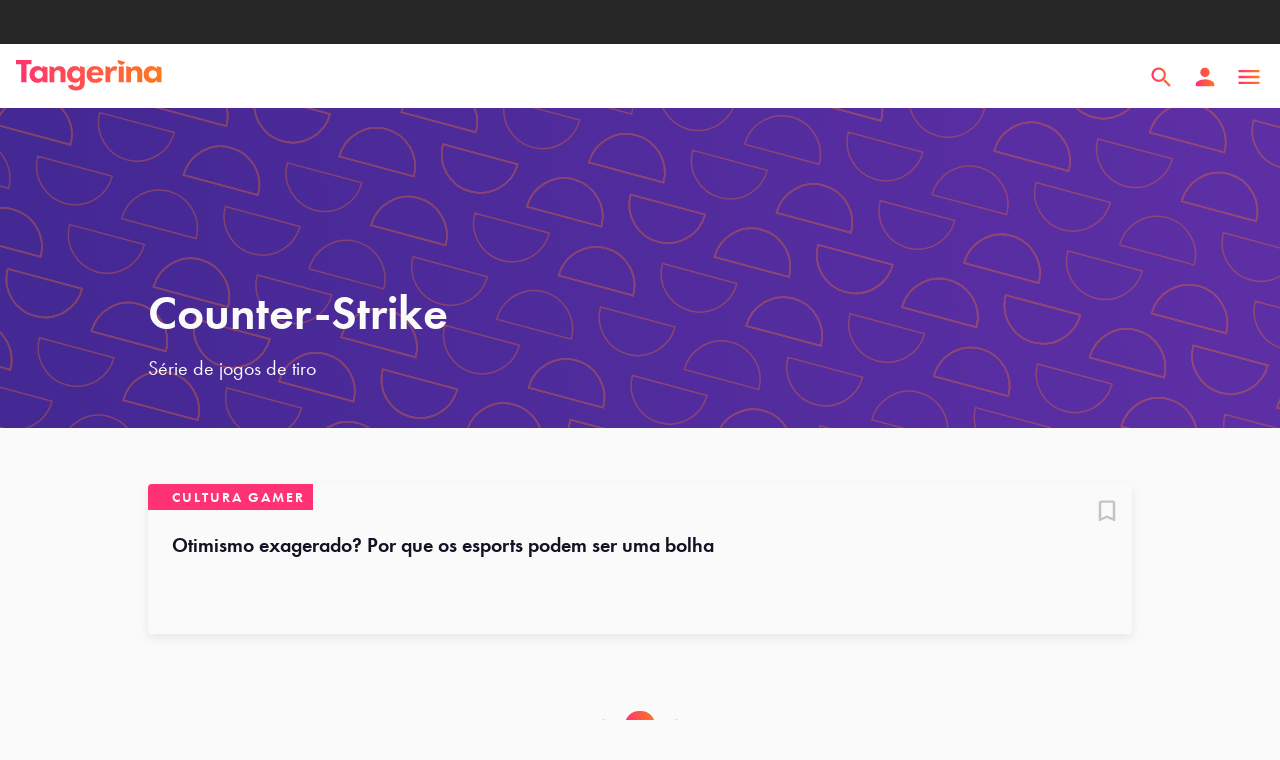

--- FILE ---
content_type: text/html; charset=utf-8
request_url: https://tangerina.uol.com.br/tag/counter-strike/
body_size: 23603
content:
<!DOCTYPE html><html lang="pt-br"><head><script async="" src="https://tally.so/widgets/embed.js"></script><script async="" type="text/javascript">

            (function () {

              window.universal_variable = window.universal_variable || {};

              window.universal_variable.dfp = window.universal_variable.dfp || {};

              window.uolads = window.uolads || [];

            })();
          </script><script async="" type="lazyscript"> (function(w,d,s,l,i){w[l] = w[l] || [];w[l].push({'gtm.start':
                new Date().getTime(),event:'gtm.js'});var f=d.getElementsByTagName(s)[0],
      j=d.createElement(s),dl=l!='dataLayer'?'&l='+l:'';j.async=true;j.src=
      'https://www.googletagmanager.com/gtm.js?id='+i+dl;f.parentNode.insertBefore(j,f);
                })(window,document,'script','dataLayer','GTM-TWDKWJ4');</script><script async="" type="lazyscript" src="//tm.jsuol.com.br/uoltm.js?id=btsvge"></script><link rel="preconnect" href="https://use.typekit.net"/><link rel="preconnect" href="https://p.typekit.net"/><link rel="preload" href="https://use.typekit.net/ibn3jnz.css" as="style"/><link rel="stylesheet" href="https://use.typekit.net/ibn3jnz.css"/><meta name="viewport" content="width=device-width, initial-scale=1.0"/><meta name="google-site-verification" content="t3d8RxHq97DqeeRAXU9IoXhbviXCv_3XQIGRr7YxHnU"/><link rel="shortcut icon" href="/static/favicon.png"/><link rel="favicon" href="/favicon.ico"/><meta name="viewport" content="width=device-width"/><meta charSet="utf-8"/><title>Tudo sobre Counter-Strike - Tangerina</title><meta name="robots" content="index, follow, max-snippet:-1, max-image-preview:large, max-video-preview:-1"/><link rel="canonical" href="https://tangerina.uol.com.br/tag/counter-strike/"/><meta property="og:locale" content="pt_BR"/><meta property="og:type" content="article"/><meta property="og:title" content="Tudo sobre Counter-Strike"/><meta property="og:url" content="https://tangerina.uol.com.br/tag/counter-strike/"/><meta property="og:site_name" content="Tangerina"/><meta property="og:image" content="https://feira.tangerina.news/wp-content/uploads/2022/02/tangerina-social.jpeg"/><meta property="og:image:width" content="1640"/><meta property="og:image:height" content="924"/><meta property="og:image:type" content="image/jpeg"/><meta name="twitter:card" content="summary_large_image"/><meta name="twitter:site" content="@tangerinanews"/><script type="application/ld+json" class="yoast-schema-graph">{"@context":"https://schema.org","@graph":[{"@type":"CollectionPage","@id":"https://tangerina.uol.com.br/tag/counter-strike/","url":"https://tangerina.uol.com.br/tag/counter-strike/","name":"Tudo sobre Counter-Strike - Tangerina","isPartOf":{"@id":"https://tangerina.uol.com.br/#website"},"breadcrumb":{"@id":"https://tangerina.uol.com.br/tag/counter-strike/#breadcrumb"},"inLanguage":"pt-BR"},{"@type":"BreadcrumbList","@id":"https://tangerina.uol.com.br/tag/counter-strike/#breadcrumb","itemListElement":[{"@type":"ListItem","position":1,"name":"Home","item":"https://tangerina.uol.com.br/"},{"@type":"ListItem","position":2,"name":"Counter-Strike"}]},{"@type":"WebSite","@id":"https://tangerina.uol.com.br/#website","url":"https://tangerina.uol.com.br/","name":"Tangerina","description":"Entretenimento pra refrescar a sua cabeça","publisher":{"@id":"https://tangerina.uol.com.br/#organization"},"potentialAction":[{"@type":"SearchAction","target":{"@type":"EntryPoint","urlTemplate":"https://tangerina.uol.com.br/search/{search_term_string}/"},"query-input":{"@type":"PropertyValueSpecification","valueRequired":true,"valueName":"search_term_string"}}],"inLanguage":"pt-BR"},{"@type":"Organization","@id":"https://tangerina.uol.com.br/#organization","name":"Tangerina","url":"https://tangerina.uol.com.br/","logo":{"@type":"ImageObject","inLanguage":"pt-BR","@id":"https://tangerina.uol.com.br/#/schema/logo/image/","url":"https://feira.tangerina.news/wp-content/uploads/2022/01/Tangerina.png","contentUrl":"https://feira.tangerina.news/wp-content/uploads/2022/01/Tangerina.png","width":1080,"height":1080,"caption":"Tangerina"},"image":{"@id":"https://tangerina.uol.com.br/#/schema/logo/image/"},"sameAs":["https://www.facebook.com/tangerinanews","https://x.com/tangerinanews","https://www.instagram.com/tangerinanews/","https://www.youtube.com/channel/UCYxfpQfyZFO6maIJ0Kf7Xxg"]}]}</script><link rel="preload" as="image" href="/static/tang_diagonal_orange.svg"/><meta name="next-head-count" content="18"/><link rel="preload" href="/_next/static/css/e873829ff5b8449f5cd4.css" as="style"/><link rel="stylesheet" href="/_next/static/css/e873829ff5b8449f5cd4.css"/><noscript data-n-css=""></noscript><link rel="preload" href="/_next/static/chunks/f02060c0321143e236c4ce7318eb1b7841fce5d7.20a0d7a42da0962380c0.js" as="script"/><link rel="preload" href="/_next/static/chunks/commons.80775016b2dff588fa4f.js" as="script"/><link rel="preload" href="/_next/static/chunks/4ce4e93d16714a8c91a3a0a85c96057503f46997.2bf98efe344bc396e348.js" as="script"/><link rel="preload" href="/_next/static/chunks/d6e72859.3c411584f54dadcfb9cb.js" as="script"/><link rel="preload" href="/_next/static/chunks/58f18a337a1641ca2ab0ae73511718fcfd23b436.360d60255c41f42701ba.js" as="script"/><link rel="preload" href="/_next/static/chunks/ce223984a9aa39b80de94b149288d9d36f07cb05.1ce2ed9a5b6bfbccfd67.js" as="script"/><link rel="preload" href="/_next/static/chunks/reactPlayerWistia.3bd77b8c31e7a438064e.js" as="script"/><link rel="preload" href="/_next/static/chunks/3d5a77578271c45cd714c3ab9f575aa56a433fbf.8f303747b2f2dcf0be79.js" as="script"/><link rel="preload" href="/_next/static/chunks/reactPlayerPreview.52fddf382033b48fbfea.js" as="script"/><link rel="preload" href="/_next/static/chunks/webpack-1c7a2e43637c75294bb1.js" as="script"/><link rel="preload" href="/_next/static/chunks/framework.329ee34e5c4635c51fc7.js" as="script"/><link rel="preload" href="/_next/static/chunks/commons.80775016b2dff588fa4f.js" as="script"/><link rel="preload" href="/_next/static/chunks/4ce4e93d16714a8c91a3a0a85c96057503f46997.2bf98efe344bc396e348.js" as="script"/><link rel="preload" href="/_next/static/chunks/main-ae6d3f4f812dc6cad31f.js" as="script"/><link rel="preload" href="/_next/static/chunks/d6e72859.3c411584f54dadcfb9cb.js" as="script"/><link rel="preload" href="/_next/static/chunks/f02060c0321143e236c4ce7318eb1b7841fce5d7.20a0d7a42da0962380c0.js" as="script"/><link rel="preload" href="/_next/static/chunks/7816aa3d670fb6021feb083aecc4f8df081b0424.79ed23c06ac733a19ab8.js" as="script"/><link rel="preload" href="/_next/static/chunks/pages/_app-7083722676dc359094f2.js" as="script"/><link rel="preload" href="/_next/static/chunks/reactPlayerVimeo.672fb2cca1788f48b3b4.js" as="script"/><link rel="preload" href="/_next/static/chunks/reactPlayerPreview.52fddf382033b48fbfea.js" as="script"/><link rel="preload" href="/_next/static/chunks/58f18a337a1641ca2ab0ae73511718fcfd23b436.360d60255c41f42701ba.js" as="script"/><link rel="preload" href="/_next/static/chunks/reactPlayerKaltura.9a106dc7ee7cfa7ab74f.js" as="script"/><link rel="preload" href="/_next/static/chunks/pages/tag/%5Bslug%5D-661030dbe3fc26651b26.js" as="script"/><style data-styled="" data-styled-version="5.3.5">html,body,div,span,applet,object,iframe,h1,h2,h3,h4,h5,h6,p,blockquote,pre,a,abbr,acronym,address,big,cite,code,del,dfn,em,img,ins,kbd,q,s,samp,small,strike,strong,sub,sup,tt,var,b,u,i,center,dl,dt,dd,menu,ol,ul,li,fieldset,form,label,legend,table,caption,tbody,tfoot,thead,tr,th,td,article,aside,canvas,details,embed,figure,figcaption,footer,header,hgroup,main,menu,nav,output,ruby,section,summary,time,mark,audio,video{margin:0;padding:0;border:0;font-size:100%;font:inherit;vertical-align:baseline;}/*!sc*/
article,aside,details,figcaption,figure,footer,header,hgroup,main,menu,nav,section{display:block;}/*!sc*/
*[hidden]{display:none;}/*!sc*/
body{line-height:1;}/*!sc*/
menu,ol,ul{list-style:none;}/*!sc*/
blockquote,q{quotes:none;}/*!sc*/
blockquote:before,blockquote:after,q:before,q:after{content:'';content:none;}/*!sc*/
table{border-collapse:collapse;border-spacing:0;}/*!sc*/
#barrauol+.uol_placeholder,.barrauol+.uol_placeholder{display:none;}/*!sc*/
.uol_placeholder{width:100%;height:44px;background-color:#262626;position:relative;z-index:9;}/*!sc*/
body{background:#FAFAFA;margin:0;color:#FAFAFA;}/*!sc*/
button,body{font-family:"futura-pt",sans-serif;}/*!sc*/
#uolpd-video-inarticle{z-index:99 !important;}/*!sc*/
.hide{display:none;}/*!sc*/
em{font-style:italic;}/*!sc*/
data-styled.g2[id="sc-global-fiDxaE1"]{content:"sc-global-fiDxaE1,"}/*!sc*/
.bSkZUr .modal-header{position:absolute;top:0;left:0;right:0;height:64px;padding:0 16px;z-index:100;}/*!sc*/
.bSkZUr .modal-header > svg{height:14px;width:14px;}/*!sc*/
@media (min-width:768px){.bSkZUr .modal-header > svg{width:28px;height:28px;top:42px;right:42px;position:absolute;}}/*!sc*/
@media (min-width:768px){.bSkZUr .modal-header > svg path{fill:#FAFAFA;}}/*!sc*/
data-styled.g6[id="styles__Wrapper-sc-1lnbdoa-0"]{content:"bSkZUr,"}/*!sc*/
.dLmVtk{-webkit-align-items:center;-webkit-box-align:center;-ms-flex-align:center;align-items:center;background:#ff3273ff;color:#FAFAFA;cursor:pointer;display:-webkit-inline-box;display:-webkit-inline-flex;display:-ms-inline-flexbox;display:inline-flex;font-weight:600;font-size:14px;-webkit-letter-spacing:2px;-moz-letter-spacing:2px;-ms-letter-spacing:2px;letter-spacing:2px;padding-right:8px;line-height:1;min-height:26px;-webkit-text-decoration:none;text-decoration:none;text-transform:uppercase;pointer-events:visible;pointer-events:none;padding-left:8px;}/*!sc*/
@media (min-width:768px){.dLmVtk{padding-left:24px;}}/*!sc*/
data-styled.g12[id="Tag-sc-ocopmv-0"]{content:"dLmVtk,"}/*!sc*/
.kbFmXz strong{font-weight:bold;}/*!sc*/
.kbFmXz a{color:#5D2FA5;-webkit-text-decoration:none;text-decoration:none;font-weight:bold;}/*!sc*/
.kbFmXz a:hover{color:#FF781E;}/*!sc*/
@media (min-width:1024px){}/*!sc*/
data-styled.g24[id="style__Typo-sc-1e1gvva-0"]{content:"kbFmXz,"}/*!sc*/
.bJLkWV{display:grid;-webkit-column-gap:16px;column-gap:16px;grid-template-columns:[full-start] 0px [main-start col-start] 1fr repeat(2,[col-start] 1fr) [col-start] 1fr [main-end] 0px [full-end];height:100%;width:100%;overflow:hidden;}/*!sc*/
@media (min-width:768px){.bJLkWV{-webkit-column-gap:24px;column-gap:24px;grid-template-columns:[full-start] 1fr [main-start col-start] 69px repeat(6,[col-start] 69px) [col-start] 69px [main-end] 1fr [full-end];}}/*!sc*/
@media (min-width:1024px){.bJLkWV{-webkit-column-gap:24px;column-gap:24px;grid-template-columns:[full-start] 1fr [main-start col-start] 60px repeat(10,[col-start] 60px) [col-start] 60px [main-end] 1fr [full-end];}}/*!sc*/
@media (min-width:1440px){.bJLkWV{-webkit-column-gap:24px;column-gap:24px;grid-template-columns:[full-start] 1fr [main-start col-start] 64px repeat(10,[col-start] 64px) [col-start] 64px [main-end] 1fr [full-end];}}/*!sc*/
data-styled.g62[id="Grid-sc-1yju4ok-0"]{content:"bJLkWV,"}/*!sc*/
.gwKRHN{border-radius:4px;overflow:hidden;box-shadow:0px 4px 10px rgba(0,0,0,0.08);position:relative;display:-webkit-box;display:-webkit-flex;display:-ms-flexbox;display:flex;width:100%;height:114px;background:#FAFAFA;color:#161224;}/*!sc*/
@media (min-width:516px){.gwKRHN{height:150px;}}/*!sc*/
.guVQgG{border-radius:4px;overflow:hidden;box-shadow:0px 4px 10px rgba(0,0,0,0.08);position:relative;display:-webkit-box;display:-webkit-flex;display:-ms-flexbox;display:flex;height:114px;background:#FAFAFA;color:#161224;}/*!sc*/
data-styled.g79[id="styles__Wrapper-sc-1bww6hj-0"]{content:"gwKRHN,guVQgG,"}/*!sc*/
.lhPEXD{position:relative;aspect-ratio:8/5;margin-top:0;}/*!sc*/
.lhPEXD > a,.lhPEXD > a > div{display:block;width:100%;height:100%;}/*!sc*/
.lhPEXD img{display:block;object-fit:cover;}/*!sc*/
@media (min-width:768px){.lhPEXD{margin-top:0;}}/*!sc*/
.lhPEXD img{height:100%;min-height:114px;width:114px;}/*!sc*/
@media (min-width:516px){.lhPEXD img{width:100%;max-width:240px;min-height:100%;}}/*!sc*/
@media (max-width:516px){.lhPEXD{aspect-ratio:1/1;}}/*!sc*/
.lgOLjE{position:relative;aspect-ratio:1/1;}/*!sc*/
.lgOLjE > a,.lgOLjE > a > div{display:block;width:100%;height:100%;}/*!sc*/
.lgOLjE img{display:block;object-fit:cover;}/*!sc*/
.lgOLjE img{height:100%;min-height:114px;width:114px;}/*!sc*/
@media (min-width:516px) and (max-width:1023px){.lgOLjE img{width:100%;max-width:240px;min-height:100%;}}/*!sc*/
@media (max-width:768px){.lgOLjE img{height:138px;}}/*!sc*/
data-styled.g80[id="styles__Thumb-sc-1bww6hj-1"]{content:"lhPEXD,lgOLjE,"}/*!sc*/
.dcLxvG{-webkit-flex:1;-ms-flex:1;flex:1;position:relative;font-size:16px;-webkit-text-decoration:none;text-decoration:none;color:inherit;padding:16px 48px 16px 16px;padding-top:calc(24px + 16px);}/*!sc*/
@media (min-width:768px){.dcLxvG{padding:24px 64px 24px 24px;position:static;}}/*!sc*/
@media (min-width:768px){.dcLxvG{padding-top:48px;}}/*!sc*/
@media (max-width:768px){.dcLxvG{padding-top:16px;}}/*!sc*/
.iKtFPR{-webkit-flex:1;-ms-flex:1;flex:1;position:relative;font-size:16px;-webkit-text-decoration:none;text-decoration:none;color:inherit;padding:16px;padding-right:8px;}/*!sc*/
data-styled.g81[id="styles__Content-sc-1bww6hj-2"]{content:"dcLxvG,iKtFPR,"}/*!sc*/
.eeaEEZ{background:#323232;left:0;position:absolute;display:-webkit-box;display:-webkit-flex;display:-ms-flexbox;display:flex;-webkit-align-items:center;-webkit-box-align:center;-ms-flex-align:center;align-items:center;white-space:nowrap;max-height:26px;bottom:100%;}/*!sc*/
.eeaEEZ time{display:block;padding:8px;color:#FAFAFA;font-size:14px;}/*!sc*/
@media (min-width:768px){.eeaEEZ{left:100%;bottom:auto;top:0;}}/*!sc*/
@media (max-width:768px){.eeaEEZ{display:none;}}/*!sc*/
@media (max-width:360px){.eeaEEZ a,.eeaEEZ time{font-size:.8em;}}/*!sc*/
.fCUQyX{background:#323232;left:0;position:absolute;display:-webkit-box;display:-webkit-flex;display:-ms-flexbox;display:flex;-webkit-align-items:center;-webkit-box-align:center;-ms-flex-align:center;align-items:center;white-space:nowrap;max-height:26px;bottom:100%;}/*!sc*/
.fCUQyX time{display:block;padding:8px;color:#FAFAFA;font-size:14px;}/*!sc*/
@media (max-width:360px){.fCUQyX a,.fCUQyX time{font-size:.8em;}}/*!sc*/
data-styled.g82[id="styles__ContentHeader-sc-1bww6hj-3"]{content:"eeaEEZ,fCUQyX,"}/*!sc*/
.fNRpSj{color:#161224;font-weight:600;-webkit-flex:1;-ms-flex:1;flex:1;line-height:1.3;display:block;font-size:16px;display:-webkit-box;height:105px;-webkit-line-clamp:4;-webkit-box-orient:vertical;overflow:hidden;text-overflow:ellipsis;}/*!sc*/
.fNRpSj.readToo{font-size:20px;}/*!sc*/
@media (max-width:320px){.fNRpSj{font-size:!important;}}/*!sc*/
@media (min-width:768px){.fNRpSj{font-size:20px;}}/*!sc*/
@media (min-width:426px){.fNRpSj{font-size:18px;}}/*!sc*/
@media (min-width:516px){.fNRpSj{font-size:20px;}}/*!sc*/
.kmtTcD{color:#161224;font-weight:600;-webkit-flex:1;-ms-flex:1;flex:1;line-height:1.3;display:block;font-size:16px;}/*!sc*/
.kmtTcD.readToo{font-size:20px;}/*!sc*/
@media (max-width:320px){.kmtTcD{font-size:14px !important;}}/*!sc*/
@media (min-width:768px){.kmtTcD{font-size:20px;}}/*!sc*/
@media (min-width:426px){.kmtTcD{font-size:20px;}}/*!sc*/
@media (min-width:1024px){.kmtTcD{font-size:16px;}}/*!sc*/
data-styled.g83[id="styles__Title-sc-1bww6hj-4"]{content:"fNRpSj,kmtTcD,"}/*!sc*/
.gLyfLx{background:none;border:none;padding:0;margin:0;cursor:pointer;position:absolute;right:16px;top:16px;}/*!sc*/
.hlvWPp{background:none;border:none;padding:0;margin:0;cursor:pointer;-webkit-align-self:flex-start;-ms-flex-item-align:start;align-self:flex-start;margin-top:16px;margin-right:16px;}/*!sc*/
data-styled.g85[id="styles__Bookmark-sc-1bww6hj-6"]{content:"gLyfLx,hlvWPp,"}/*!sc*/
.dJACpB{font-size:24px;font-weight:600;padding-bottom:12px;position:relative;display:-webkit-box;display:-webkit-flex;display:-ms-flexbox;display:flex;-webkit-box-pack:justify;-webkit-justify-content:space-between;-ms-flex-pack:justify;justify-content:space-between;-webkit-align-items:center;-webkit-box-align:center;-ms-flex-align:center;align-items:center;background:none;color:#161224;}/*!sc*/
.dJACpB h2,.dJACpB h3,.dJACpB span{background:linear-gradient(85.36deg,#FF3273 -16.87%,#FF781E 96.59%);line-height:1.2;-webkit-background-clip:text;-webkit-text-fill-color:transparent;}/*!sc*/
.dJACpB::before{content:"";position:absolute;bottom:0;left:0;right:0;height:2px;background:linear-gradient(85.36deg,#FF3273 -16.87%,#FF781E 96.59%);}/*!sc*/
.dJACpB h2,.dJACpB h3,.dJACpB span{background:none !important;-webkit-background-clip:initial;-webkit-text-fill-color:initial;}/*!sc*/
.dJACpB::before{background:currentColor;}/*!sc*/
data-styled.g87[id="styles__Wrapper-sc-1x2keca-0"]{content:"dJACpB,"}/*!sc*/
.znnPA{color:#FAFAFA;font-size:18px;font-weight:600;-webkit-text-decoration:none;text-decoration:none;}/*!sc*/
data-styled.g101[id="styles__Link-sc-ju4i44-0"]{content:"znnPA,"}/*!sc*/
.kakkCO{z-index:1;background-position:right;position:absolute;opacity:1;-webkit-transform:translateY(60%);-ms-transform:translateY(60%);transform:translateY(60%);z-index:0;width:145% !important;height:145% !important;left:-32%;top:-100%;background-size:100%;}/*!sc*/
data-styled.g106[id="style__TangMask-sc-19uwiy-0"]{content:"kakkCO,"}/*!sc*/
.hZkLeM{background-image:url("/static/tange_tile.svg");}/*!sc*/
data-styled.g107[id="style__OrangeTangMask-sc-19uwiy-1"]{content:"hZkLeM,"}/*!sc*/
.fxUeba{width:360% !important;height:360% !important;left:-60%;top:-300%;background-size:cover;}/*!sc*/
@media(min-width:1024px){.fxUeba{width:145% !important;height:145% !important;left:-32%;top:-100%;background-size:100%;}}/*!sc*/
data-styled.g109[id="style__RectangularTangMask-sc-19uwiy-3"]{content:"fxUeba,"}/*!sc*/
.bnTEEC{display:-webkit-box;display:-webkit-flex;display:-ms-flexbox;display:flex;-webkit-box-pack:center;-webkit-justify-content:center;-ms-flex-pack:center;justify-content:center;-webkit-align-items:center;-webkit-box-align:center;-ms-flex-align:center;align-items:center;margin-top:8px;}/*!sc*/
.bnTEEC > a:not(:last-child){margin-right:20px;}/*!sc*/
.bnTEEC img{width:20px;}/*!sc*/
.bnTEEC path{fill:#FAFAFA;}/*!sc*/
@media (min-width:768px){.bnTEEC{margin-top:24px;}}/*!sc*/
data-styled.g192[id="style__SocialLinks-sc-281zih-0"]{content:"bnTEEC,"}/*!sc*/
.dukjdP{-webkit-text-decoration:none;text-decoration:none;color:#969696;}/*!sc*/
.dukjdP:active{color:#969696;}/*!sc*/
.dukjdP[href='#/']{display:none;}/*!sc*/
data-styled.g196[id="style__MenuItem-sc-1kru6p4-0"]{content:"dukjdP,"}/*!sc*/
.guoQDr{background:#161224;color:#969696;font-size:14px;box-sizing:border-box;height:100%;width:100%;}/*!sc*/
.guoQDr path{fill:#969696;}/*!sc*/
.guoQDr span{line-height:18px;}/*!sc*/
@media (min-width:768px){.guoQDr{height:314px;}}/*!sc*/
data-styled.g197[id="style__FooterContainer-sc-16w1cu7-0"]{content:"guoQDr,"}/*!sc*/
.hCoeIf{display:-webkit-box;display:-webkit-flex;display:-ms-flexbox;display:flex;-webkit-flex:1;-ms-flex:1;flex:1;-webkit-flex-direction:column;-ms-flex-direction:column;flex-direction:column;margin-bottom:24px;}/*!sc*/
.hCoeIf:nth-child(1) paragraph{margin-top:16px;}/*!sc*/
.hCoeIf:nth-child(2){border-bottom:1px solid #969696;padding-bottom:24px;}/*!sc*/
.hCoeIf:last-child{-webkit-flex-wrap:wrap;-ms-flex-wrap:wrap;flex-wrap:wrap;font-size:16px;font-weight:600;height:265px;}/*!sc*/
.hCoeIf:last-child a{-webkit-flex:0 1 0;-ms-flex:0 1 0;flex:0 1 0;}/*!sc*/
.hCoeIf:last-child a:not(:last-child){width:50%;margin-bottom:24px;}/*!sc*/
.hCoeIf paragraph{line-height:18px;}/*!sc*/
data-styled.g198[id="style__Section-sc-16w1cu7-1"]{content:"hCoeIf,"}/*!sc*/
.kXPDWd{display:-webkit-box;display:-webkit-flex;display:-ms-flexbox;display:flex;-webkit-flex-direction:column;-ms-flex-direction:column;flex-direction:column;grid-column:main;max-width:1032px;margin-left:auto;margin-right:auto;padding:33px 16px;height:auto;}/*!sc*/
.kXPDWd > div:nth-child(2) > div{-webkit-box-pack:start;-webkit-justify-content:flex-start;-ms-flex-pack:start;justify-content:flex-start;margin-top:0;}/*!sc*/
.kXPDWd > div:nth-child(2) svg{width:18px;height:18px;}/*!sc*/
.kXPDWd > div:nth-child(2) path{fill:#969696;}/*!sc*/
@media (min-width:768px){.kXPDWd{-webkit-flex-direction:row;-ms-flex-direction:row;flex-direction:row;height:180px;}}/*!sc*/
data-styled.g199[id="style__Wrapper-sc-16w1cu7-2"]{content:"kXPDWd,"}/*!sc*/
.dKAzET{-webkit-align-items:center;-webkit-box-align:center;-ms-flex-align:center;align-items:center;display:-webkit-box;display:-webkit-flex;display:-ms-flexbox;display:flex;-webkit-box-pack:justify;-webkit-justify-content:space-between;-ms-flex-pack:justify;justify-content:space-between;padding:18px 20px 16px 16px;position:-webkit-sticky;position:sticky;top:0;background:white;width:-webkit-fill-available;z-index:20;height:30px;}/*!sc*/
data-styled.g218[id="style__HeaderContainer-sc-j7f2r9-0"]{content:"dKAzET,"}/*!sc*/
.cGpgju{-webkit-align-items:center;-webkit-box-align:center;-ms-flex-align:center;align-items:center;display:-webkit-box;display:-webkit-flex;display:-ms-flexbox;display:flex;-webkit-box-pack:justify;-webkit-justify-content:space-between;-ms-flex-pack:justify;justify-content:space-between;width:110px;}/*!sc*/
.cGpgju svg{width:22px;height:20px;cursor:pointer;}/*!sc*/
data-styled.g219[id="style__IconsContainer-sc-j7f2r9-1"]{content:"cGpgju,"}/*!sc*/
.kYOtJp{height:64px;position:-webkit-sticky;position:sticky;top:0px;z-index:500;}/*!sc*/
.kYOtJp .slide-out{-webkit-animation:closeMenu .5s ease-in-out 1 normal forwards;animation:closeMenu .5s ease-in-out 1 normal forwards;}/*!sc*/
@-webkit-keyframes closeMenu{0%{height:100%;}100%{height:0;}}/*!sc*/
@keyframes closeMenu{0%{height:100%;}100%{height:0;}}/*!sc*/
.kYOtJp .slide-out a{-webkit-animation:hideContent .5s ease 1 normal forwards;animation:hideContent .5s ease 1 normal forwards;}/*!sc*/
@-webkit-keyframes hideContent{0%{opacity:1;}100%{opacity:0;}}/*!sc*/
@keyframes hideContent{0%{opacity:1;}100%{opacity:0;}}/*!sc*/
data-styled.g220[id="style__HeaderWrapper-sc-j7f2r9-2"]{content:"kYOtJp,"}/*!sc*/
@media (min-width:1024px){.eJtIpx .modal-header{position:absolute;top:0;left:0;right:0;padding-left:24px;padding-right:24px;}.eJtIpx .modal-header > svg path{fill:#FAFAFA;}.eJtIpx .modal-box{max-width:unset;padding:0;display:grid;grid-template-columns:1fr 43.05%;max-height:100vh;height:100vh;}}/*!sc*/
data-styled.g360[id="styles__CustomModal-sc-bwcpgv-0"]{content:"eJtIpx,"}/*!sc*/
.idJjOp ul{display:-webkit-box;display:-webkit-flex;display:-ms-flexbox;display:flex;-webkit-box-pack:center;-webkit-justify-content:center;-ms-flex-pack:center;justify-content:center;-webkit-align-items:center;-webkit-box-align:center;-ms-flex-align:center;align-items:center;}/*!sc*/
.idJjOp li:not(:last-child){margin-right:20px;}/*!sc*/
.idJjOp a{color:#969696;font-size:16px;font-weight:800;}/*!sc*/
.idJjOp li.disabled a{font-size:24px;opacity:0.7;}/*!sc*/
.idJjOp li.active a{background:linear-gradient(85.36deg,#FF3273 3.81%,#FF781E 96.59%);padding:4px 10px;border-radius:20px;color:#FAFAFA;}/*!sc*/
.idJjOp li:not(.disabled) a{cursor:pointer;}/*!sc*/
.idJjOp li:first-child:not(.disabled) a,.idJjOp li:last-child:not(.disabled) a{background:linear-gradient(85.36deg,#FF3273 3.81%,#FF781E 96.59%);-webkit-background-clip:text;-webkit-text-fill-color:transparent;font-size:24px;}/*!sc*/
data-styled.g489[id="style__Pagination-sc-1cjlml9-0"]{content:"idJjOp,"}/*!sc*/
.AOnja{margin-top:48px !important;}/*!sc*/
data-styled.g490[id="style__PaginationWrapper-sc-1cjlml9-1"]{content:"AOnja,"}/*!sc*/
.ebfGIv{margin:16px auto;}/*!sc*/
@media (min-width:768px){.ebfGIv{margin:16px 16px 16px calc(24px + 16px);}}/*!sc*/
data-styled.g491[id="style__Ads-sc-zkoud8-0"]{content:"ebfGIv,"}/*!sc*/
.jLdLCT{position:relative;overflow:hidden;background:linear-gradient(85.36deg,rgb(68,40,148) 3.81%,rgb(93,47,165) 96.59%);background-repeat:no-repeat;background-size:cover;display:-webkit-box;display:-webkit-flex;display:-ms-flexbox;display:flex;-webkit-box-pack:center;-webkit-justify-content:center;-ms-flex-pack:center;justify-content:center;-webkit-align-items:center;-webkit-box-align:center;-ms-flex-align:center;align-items:center;height:280px;grid-column:1/-1;}/*!sc*/
@media (min-width:768px){.jLdLCT{height:320px;}}/*!sc*/
data-styled.g493[id="style__Banner-sc-zkoud8-2"]{content:"jLdLCT,"}/*!sc*/
.gKqrLT{grid-column:main;position:relative;display:inline-block;height:auto;width:100%;margin:auto auto 24px;}/*!sc*/
@media (min-width:768px){.gKqrLT{margin-bottom:48px;}}/*!sc*/
data-styled.g494[id="style__BannerText-sc-zkoud8-3"]{content:"gKqrLT,"}/*!sc*/
.knvACz{grid-column:1/-1;z-index:9;}/*!sc*/
data-styled.g495[id="style__BannerWrapper-sc-zkoud8-4"]{content:"knvACz,"}/*!sc*/
.gnfgSN{margin-top:32px;}/*!sc*/
@media (min-width:768px){.gnfgSN{display:-webkit-box;display:-webkit-flex;display:-ms-flexbox;display:flex;margin:56px auto 48px;}}/*!sc*/
data-styled.g496[id="style__Content-sc-zkoud8-5"]{content:"gnfgSN,"}/*!sc*/
.fPXEtX{color:#FAFAFA;font-size:20px;font-weight:400;line-height:22px;width:100%;margin-top:16px;}/*!sc*/
@media (min-width:1024px){.fPXEtX{font-size:20px;line-height:24px;width:680px;}}/*!sc*/
data-styled.g497[id="style__Description-sc-zkoud8-6"]{content:"fPXEtX,"}/*!sc*/
.dCIuIb{margin:32px auto 48px;}/*!sc*/
.dCIuIb > div{margin-top:0;margin-bottom:0;}/*!sc*/
@media (min-width:1024px){.dCIuIb{margin-bottom:96px;height:auto;}}/*!sc*/
data-styled.g498[id="style__InlineAds-sc-zkoud8-7"]{content:"dCIuIb,"}/*!sc*/
.fSa-dkr{display:-webkit-box;display:-webkit-flex;display:-ms-flexbox;display:flex;-webkit-flex-direction:column;-ms-flex-direction:column;flex-direction:column;-webkit-flex:1 1 65%;-ms-flex:1 1 65%;flex:1 1 65%;gap:16px;}/*!sc*/
.fSa-dkr img{aspect-ratio:1/1;}/*!sc*/
@media (max-width:360px){.fSa-dkr > *:nth-child(1n+1) > a{padding-right:40px;}}/*!sc*/
@media (min-width:768px) and (max-width:1023px){.fSa-dkr > div > div > a{padding-top:36px;padding-right:42px;}.fSa-dkr h3{font-size:16px;}}/*!sc*/
@media (min-width:1024px){.fSa-dkr img{aspect-ratio:8/5;}}/*!sc*/
data-styled.g499[id="style__InlineList-sc-zkoud8-8"]{content:"fSa-dkr,"}/*!sc*/
.hNsBcy{margin-top:24px;display:-webkit-box;display:-webkit-flex;display:-ms-flexbox;display:flex;-webkit-flex-direction:column;-ms-flex-direction:column;flex-direction:column;}/*!sc*/
.hNsBcy a{display:-webkit-box;display:-webkit-flex;display:-ms-flexbox;display:flex;gap:16px;-webkit-align-items:baseline;-webkit-box-align:baseline;-ms-flex-align:baseline;align-items:baseline;}/*!sc*/
.hNsBcy > div{width:100%;}/*!sc*/
.hNsBcy > div:not(:last-child){margin-bottom:24px;}/*!sc*/
.hNsBcy button{display:-webkit-box;display:-webkit-flex;display:-ms-flexbox;display:flex;}/*!sc*/
@media (min-width:1024px){.hNsBcy{margin-top:32px;-webkit-flex-direction:row;-ms-flex-direction:row;flex-direction:row;}.hNsBcy > div:not(:last-child){margin-right:24px;}.hNsBcy > div{width:328px;}.hNsBcy h2{font-size:14px;}}/*!sc*/
@media (min-width:360px){.hNsBcy .most-liked{font-size:16px !important;}}/*!sc*/
@media (min-width:426px){.hNsBcy .most-liked{font-size:20px !important;}}/*!sc*/
@media (min-width:1024px){.hNsBcy .most-liked{font-size:14px !important;}}/*!sc*/
data-styled.g500[id="style__List-sc-zkoud8-9"]{content:"hNsBcy,"}/*!sc*/
.bXGUOC{display:inline-block;margin-top:32px;width:100%;}/*!sc*/
.bXGUOC a{-webkit-align-items:flex-start;-webkit-box-align:flex-start;-ms-flex-align:flex-start;align-items:flex-start;}/*!sc*/
.bXGUOC button{top:5px;}/*!sc*/
@media (min-width:768px){.bXGUOC{margin-top:48px;}}/*!sc*/
@media (min-width:1024px){.bXGUOC{margin-bottom:31px;}}/*!sc*/
data-styled.g501[id="style__MostLiked-sc-zkoud8-10"]{content:"bXGUOC,"}/*!sc*/
.dgEqyJ{color:#FAFAFA;font-size:32px;font-weight:600;line-height:38px;}/*!sc*/
@media (min-width:1024px){.dgEqyJ{font-size:48px;line-height:54px;}}/*!sc*/
data-styled.g503[id="style__Title-sc-zkoud8-12"]{content:"dgEqyJ,"}/*!sc*/
.bWqAux{grid-column:main;}/*!sc*/
@media (min-width:1024px){.bWqAux{grid-column:main;}}/*!sc*/
data-styled.g504[id="style__Wrapper-sc-zkoud8-13"]{content:"bWqAux,"}/*!sc*/
</style></head><body><div class="uol_placeholder"></div><noscript><iframe loading="lazy" title="gtm" src="https://www.googletagmanager.com/ns.html?id=GTM-TWDKWJ4" height="0" width="0" style="display:none;visibility:hidden"></iframe></noscript><div id="__next"><div style="position:fixed;z-index:9999;top:16px;left:16px;right:16px;bottom:16px;pointer-events:none"></div><div class="style__HeaderWrapper-sc-j7f2r9-2 kYOtJp"><header class="style__HeaderContainer-sc-j7f2r9-0 dKAzET webalert_parent_container"><a href="/" aria-label="Logo de tangerina" class="styles__Link-sc-ju4i44-0 znnPA"><span><svg width="146" height="31" viewBox="0 0 146 31" fill="none" xmlns="http://www.w3.org/2000/svg"><path d="M15.6212 4.36871H10.4312V22.2695H5.18824V4.36871H0V0H15.6212V4.36871ZM63.9506 6.09366V8.79198L63.7051 8.4241C62.6703 6.87869 61.1075 6.09366 59.0573 6.09366C55.9846 6.09366 54.1657 7.49826 53.3569 8.3361C51.8788 9.84807 51.033 12.1275 51.033 14.5917C51.033 16.9503 51.8029 18.9358 53.3216 20.49C54.8103 21.9738 56.6874 22.6972 59.059 22.6972C61.2311 22.6972 62.7498 21.9368 63.7034 20.372L63.9524 19.9637V22.2607C63.9524 22.8486 63.9524 24.6369 62.8734 25.6736C62.2112 26.2668 61.3141 26.5678 60.2033 26.5678C59.67 26.5678 58.6617 26.4956 57.9112 26.0116C57.3125 25.6138 56.9294 25.1069 56.7369 24.4644L51.8294 25.7704C52.2885 26.9093 53.1273 27.946 53.7048 28.4388C55.8045 30.2324 58.4586 30.4401 60.274 30.4401C63.2389 30.4401 65.4693 29.6621 66.9032 28.129C68.6868 26.2158 68.8351 23.7762 68.8351 21.4422V7.39265L63.9506 6.09366ZM63.0853 17.4713C62.5591 17.9606 61.6337 18.5432 60.2016 18.5432C58.9637 18.5432 57.9553 18.1454 57.2066 17.3604C56.4896 16.6088 56.0605 15.5087 56.0605 14.4139C56.0605 13.4881 56.449 12.1838 57.3178 11.3565C58.0313 10.6859 59.1226 10.2846 60.2369 10.2846C61.0757 10.2846 62.273 10.5557 63.1189 11.3178C63.9206 12.0747 64.3797 13.1765 64.3797 14.3417C64.3797 15.5475 63.9082 16.688 63.0853 17.4713ZM47.8773 7.76757C49.2618 9.14753 49.449 10.8566 49.449 12.3457V22.2712H44.5645V14.2361C44.5645 13.349 44.5645 11.8617 43.6656 10.9675C43.3213 10.6243 42.6838 10.2142 41.603 10.2142C40.4305 10.2142 39.7347 10.7035 39.3603 11.1101C38.4368 12.0307 38.3184 13.2645 38.3184 14.2361V22.2712H33.4339V6.09542L38.3184 7.39265V8.77261L38.5586 8.46811C40.1603 6.43513 42.0834 6.20103 43.3919 6.20103C45.3521 6.20103 46.8195 6.71323 47.8773 7.76757ZM26.5822 6.09366V8.68813L26.3403 8.35722C24.9664 6.48617 22.9162 6.09366 21.4381 6.09366C19.2731 6.09366 17.3889 6.83292 15.9868 8.23049C14.4434 9.76886 13.5569 12.0747 13.5569 14.5565C13.5569 16.8376 14.3268 18.8108 15.8473 20.4213C17.4048 22.0688 19.2184 22.8046 21.726 22.8046C23.7479 22.8046 25.2984 21.9967 26.3368 20.4037L26.584 20.0253V22.2695H31.4685V7.39265L26.5822 6.09366ZM25.6127 17.5047C24.8834 18.2317 23.8698 18.6488 22.835 18.6488C21.6412 18.6488 20.4686 18.1666 19.6969 17.3587C19.1901 16.8148 18.5862 15.8625 18.5862 14.4122C18.5862 12.9512 19.2502 11.9831 19.8064 11.4287C20.5481 10.6894 21.6412 10.2476 22.729 10.2476C23.5766 10.2476 24.7986 10.5486 25.6851 11.39C26.4621 12.1275 26.9071 13.2293 26.9071 14.4122C26.9054 15.6196 26.4462 16.718 25.6127 17.5047ZM124.58 7.76757C125.964 9.14753 126.151 10.8566 126.151 12.3457V22.2712H121.267V14.2361C121.267 13.349 121.267 11.8617 120.368 10.9675C120.023 10.6243 119.386 10.2142 118.305 10.2142C117.133 10.2142 116.437 10.7035 116.063 11.1101C115.139 12.0307 115.021 13.2645 115.021 14.2361V22.2712H110.136V6.09542L115.021 7.39265V8.77261L115.261 8.46811C116.863 6.43513 118.786 6.20103 120.094 6.20103C122.054 6.20103 123.522 6.71323 124.58 7.76757ZM140.653 6.09366V8.68813L140.411 8.35722C139.037 6.48617 136.987 6.09366 135.509 6.09366C133.344 6.09366 131.46 6.83292 130.057 8.23049C128.514 9.77062 127.627 12.0764 127.627 14.5565C127.627 16.8376 128.397 18.8108 129.918 20.4213C131.475 22.0688 133.289 22.8046 135.797 22.8046C137.819 22.8046 139.369 21.9967 140.407 20.4037L140.655 20.0253V22.2695H145.539V7.39265L140.653 6.09366ZM139.682 17.5065C138.952 18.2334 137.94 18.6506 136.904 18.6506C135.71 18.6506 134.537 18.1683 133.766 17.3604C133.259 16.8165 132.655 15.8643 132.655 14.4139C132.655 12.953 133.319 11.9849 133.875 11.4304C134.617 10.6912 135.71 10.2494 136.798 10.2494C137.645 10.2494 138.867 10.5504 139.754 11.3917C140.531 12.1292 140.976 13.2311 140.976 14.4139C140.974 15.6196 140.515 16.718 139.682 17.5065ZM87.499 15.2077V14.8064C87.499 12.0958 86.7732 10.0135 85.281 8.4417C83.7782 6.86109 81.7386 6.09366 79.0438 6.09366C76.5044 6.09366 74.5337 6.82764 73.0203 8.33786C71.4999 9.88679 70.6257 12.1416 70.6257 14.5213C70.6257 16.901 71.4628 19.0466 72.9832 20.5621C74.9663 22.5388 77.2691 22.8063 79.2575 22.8063C81.3713 22.8063 82.9059 22.449 84.2338 21.6481C85.0391 21.1535 86.0598 20.2946 86.782 18.8759L82.5933 17.4097C82.1765 18.2246 81.6009 18.6383 81.4649 18.7069C80.9616 19.0079 80.1793 19.1839 79.3299 19.1839C78.1255 19.1839 77.2285 18.8425 76.5821 18.1419C75.8899 17.3763 75.5809 16.1829 75.5809 15.3398V15.2077H87.499ZM75.7628 12.2472C75.8934 11.5959 76.206 10.9974 76.6899 10.4712C77.4192 9.74422 78.3039 9.39395 79.4005 9.39395C80.4036 9.39395 81.2759 9.7143 81.9258 10.3216C82.6304 10.9904 82.9129 11.8863 83.0012 12.2419L83.0436 12.4091H82.8723H75.731L75.7628 12.2472ZM99.1822 6.23623C99.772 6.23623 100.777 6.45097 101.275 6.74492L100.176 10.832C99.6237 10.612 99.0374 10.4624 98.2516 10.4624C97.1638 10.4624 96.2879 10.8267 95.578 11.5748C94.4425 12.777 94.2889 14.4597 94.2889 15.947V22.2695H89.4044V6.09366L94.2889 7.39265V9.53828L94.5414 9.05248C95.0129 8.14776 95.7263 7.36097 96.4981 6.89277C97.238 6.43337 98.0397 6.23623 99.1822 6.23623ZM102.765 6.5865H107.65V22.2695H102.765V6.5865ZM101.815 0.0176016L109.084 1.95905C108.545 3.96035 106.482 5.14669 104.476 4.61161C102.469 4.07476 101.277 2.0189 101.815 0.0176016Z" fill="url(#paint0_linear_601:18247)"></path><defs><linearGradient id="paint0_linear_601:18247" x1="2.45383e-07" y1="15" x2="126.87" y2="-34.2652" gradientUnits="userSpaceOnUse"><stop stop-color="#FF3273"></stop><stop offset="1" stop-color="#FF781E"></stop></linearGradient></defs></svg></span></a><div class="style__IconsContainer-sc-j7f2r9-1 cGpgju"><svg width="21" height="21" viewBox="0 0 21 21" fill="none" xmlns="http://www.w3.org/2000/svg"><path d="M15.0833 13.3333H14.1617L13.835 13.0183C14.9783 11.6883 15.6667 9.96167 15.6667 8.08333C15.6667 3.895 12.2717 0.5 8.08333 0.5C3.895 0.5 0.5 3.895 0.5 8.08333C0.5 12.2717 3.895 15.6667 8.08333 15.6667C9.96167 15.6667 11.6883 14.9783 13.0183 13.835L13.3333 14.1617V15.0833L19.1667 20.905L20.905 19.1667L15.0833 13.3333ZM8.08333 13.3333C5.17833 13.3333 2.83333 10.9883 2.83333 8.08333C2.83333 5.17833 5.17833 2.83333 8.08333 2.83333C10.9883 2.83333 13.3333 5.17833 13.3333 8.08333C13.3333 10.9883 10.9883 13.3333 8.08333 13.3333Z" fill="url(#paint0_linear_601:18255)"></path><defs><linearGradient id="paint0_linear_601:18255" x1="0.5" y1="10.555" x2="20.8355" y2="8.90339" gradientUnits="userSpaceOnUse"><stop stop-color="#FF3273"></stop><stop offset="1" stop-color="#FF781E"></stop></linearGradient></defs></svg><svg width="20" height="20" viewBox="0 0 20 20" fill="none" xmlns="http://www.w3.org/2000/svg"><path d="M9.99984 10.0001C12.5782 10.0001 14.6665 7.91175 14.6665 5.33341C14.6665 2.75508 12.5782 0.666748 9.99984 0.666748C7.4215 0.666748 5.33317 2.75508 5.33317 5.33341C5.33317 7.91175 7.4215 10.0001 9.99984 10.0001ZM9.99984 12.3334C6.88484 12.3334 0.666504 13.8967 0.666504 17.0001V19.3334H19.3332V17.0001C19.3332 13.8967 13.1148 12.3334 9.99984 12.3334Z" fill="url(#paint0_linear_1224:4373)"></path><defs><linearGradient id="paint0_linear_1224:4373" x1="0.666504" y1="9.86513" x2="19.2696" y2="8.35424" gradientUnits="userSpaceOnUse"><stop stop-color="#FF3273"></stop><stop offset="1" stop-color="#FF781E"></stop></linearGradient></defs></svg><svg width="22" height="14" viewBox="0 0 22 14" fill="none" xmlns="http://www.w3.org/2000/svg"><path d="M0.5 14H21.5V11.6667H0.5V14ZM0.5 8.16667H21.5V5.83333H0.5V8.16667ZM0.5 0V2.33333H21.5V0H0.5Z" fill="url(#paint0_linear_1224:4371)"></path><defs><linearGradient id="paint0_linear_1224:4371" x1="0.5" y1="6.89879" x2="21.2584" y2="4.36987" gradientUnits="userSpaceOnUse"><stop stop-color="#FF3273"></stop><stop offset="1" stop-color="#FF781E"></stop></linearGradient></defs></svg></div></header></div><div class="Grid-sc-1yju4ok-0 bJLkWV"><div class="style__Banner-sc-zkoud8-2 jLdLCT"><div class="Grid-sc-1yju4ok-0 style__BannerWrapper-sc-zkoud8-4 bJLkWV knvACz"><div class="style__BannerText-sc-zkoud8-3 gKqrLT"><h1 class="style__Title-sc-zkoud8-12 dgEqyJ">Counter-Strike</h1><p class="style__Description-sc-zkoud8-6 fPXEtX">Série de jogos de tiro</p></div></div><div class="style__TangMask-sc-19uwiy-0 style__OrangeTangMask-sc-19uwiy-1 style__RectangularTangMask-sc-19uwiy-3 kakkCO hZkLeM fxUeba"></div></div><section class="style__Wrapper-sc-zkoud8-13 bWqAux"><h2 style="opacity:0;height:0" class="style__Typo-sc-1e1gvva-0 kbFmXz">Notícias</h2><div class="style__Content-sc-zkoud8-5 gnfgSN"><div class="style__InlineList-sc-zkoud8-8 fSa-dkr"><div type="list" version="light" class="styles__Wrapper-sc-1bww6hj-0 gwKRHN"><figure type="list" class="styles__Thumb-sc-1bww6hj-1 lhPEXD"><a href="https://tangerina.uol.com.br/games/esports-sao-uma-bolha/" title="Otimismo exagerado? Por que os esports podem ser uma bolha"><div style="display:block;overflow:hidden;position:relative;box-sizing:border-box;margin:0"><div style="display:block;box-sizing:border-box;padding-top:100%"></div><noscript><img alt="Mundial 2016 League of Legends" sizes="(max-width: 515px) 182px, 240px" srcSet="/_next/image/?url=https%3A%2F%2Ffeira.tangerina.news%2Fwp-content%2Fuploads%2F2022%2F05%2F30652266125_0147682169_k.jpg&amp;w=16&amp;q=75 16w, /_next/image/?url=https%3A%2F%2Ffeira.tangerina.news%2Fwp-content%2Fuploads%2F2022%2F05%2F30652266125_0147682169_k.jpg&amp;w=32&amp;q=75 32w, /_next/image/?url=https%3A%2F%2Ffeira.tangerina.news%2Fwp-content%2Fuploads%2F2022%2F05%2F30652266125_0147682169_k.jpg&amp;w=48&amp;q=75 48w, /_next/image/?url=https%3A%2F%2Ffeira.tangerina.news%2Fwp-content%2Fuploads%2F2022%2F05%2F30652266125_0147682169_k.jpg&amp;w=64&amp;q=75 64w, /_next/image/?url=https%3A%2F%2Ffeira.tangerina.news%2Fwp-content%2Fuploads%2F2022%2F05%2F30652266125_0147682169_k.jpg&amp;w=64&amp;q=75 64w, /_next/image/?url=https%3A%2F%2Ffeira.tangerina.news%2Fwp-content%2Fuploads%2F2022%2F05%2F30652266125_0147682169_k.jpg&amp;w=96&amp;q=75 96w, /_next/image/?url=https%3A%2F%2Ffeira.tangerina.news%2Fwp-content%2Fuploads%2F2022%2F05%2F30652266125_0147682169_k.jpg&amp;w=96&amp;q=75 96w, /_next/image/?url=https%3A%2F%2Ffeira.tangerina.news%2Fwp-content%2Fuploads%2F2022%2F05%2F30652266125_0147682169_k.jpg&amp;w=128&amp;q=75 128w, /_next/image/?url=https%3A%2F%2Ffeira.tangerina.news%2Fwp-content%2Fuploads%2F2022%2F05%2F30652266125_0147682169_k.jpg&amp;w=128&amp;q=75 128w, /_next/image/?url=https%3A%2F%2Ffeira.tangerina.news%2Fwp-content%2Fuploads%2F2022%2F05%2F30652266125_0147682169_k.jpg&amp;w=162&amp;q=75 162w, /_next/image/?url=https%3A%2F%2Ffeira.tangerina.news%2Fwp-content%2Fuploads%2F2022%2F05%2F30652266125_0147682169_k.jpg&amp;w=184&amp;q=75 184w, /_next/image/?url=https%3A%2F%2Ffeira.tangerina.news%2Fwp-content%2Fuploads%2F2022%2F05%2F30652266125_0147682169_k.jpg&amp;w=189&amp;q=75 189w, /_next/image/?url=https%3A%2F%2Ffeira.tangerina.news%2Fwp-content%2Fuploads%2F2022%2F05%2F30652266125_0147682169_k.jpg&amp;w=216&amp;q=75 216w, /_next/image/?url=https%3A%2F%2Ffeira.tangerina.news%2Fwp-content%2Fuploads%2F2022%2F05%2F30652266125_0147682169_k.jpg&amp;w=240&amp;q=75 240w, /_next/image/?url=https%3A%2F%2Ffeira.tangerina.news%2Fwp-content%2Fuploads%2F2022%2F05%2F30652266125_0147682169_k.jpg&amp;w=256&amp;q=75 256w, /_next/image/?url=https%3A%2F%2Ffeira.tangerina.news%2Fwp-content%2Fuploads%2F2022%2F05%2F30652266125_0147682169_k.jpg&amp;w=312&amp;q=75 312w, /_next/image/?url=https%3A%2F%2Ffeira.tangerina.news%2Fwp-content%2Fuploads%2F2022%2F05%2F30652266125_0147682169_k.jpg&amp;w=328&amp;q=75 328w, /_next/image/?url=https%3A%2F%2Ffeira.tangerina.news%2Fwp-content%2Fuploads%2F2022%2F05%2F30652266125_0147682169_k.jpg&amp;w=384&amp;q=75 384w, /_next/image/?url=https%3A%2F%2Ffeira.tangerina.news%2Fwp-content%2Fuploads%2F2022%2F05%2F30652266125_0147682169_k.jpg&amp;w=384&amp;q=75 384w, /_next/image/?url=https%3A%2F%2Ffeira.tangerina.news%2Fwp-content%2Fuploads%2F2022%2F05%2F30652266125_0147682169_k.jpg&amp;w=416&amp;q=75 416w, /_next/image/?url=https%3A%2F%2Ffeira.tangerina.news%2Fwp-content%2Fuploads%2F2022%2F05%2F30652266125_0147682169_k.jpg&amp;w=480&amp;q=75 480w, /_next/image/?url=https%3A%2F%2Ffeira.tangerina.news%2Fwp-content%2Fuploads%2F2022%2F05%2F30652266125_0147682169_k.jpg&amp;w=504&amp;q=75 504w, /_next/image/?url=https%3A%2F%2Ffeira.tangerina.news%2Fwp-content%2Fuploads%2F2022%2F05%2F30652266125_0147682169_k.jpg&amp;w=648&amp;q=75 648w, /_next/image/?url=https%3A%2F%2Ffeira.tangerina.news%2Fwp-content%2Fuploads%2F2022%2F05%2F30652266125_0147682169_k.jpg&amp;w=680&amp;q=75 680w, /_next/image/?url=https%3A%2F%2Ffeira.tangerina.news%2Fwp-content%2Fuploads%2F2022%2F05%2F30652266125_0147682169_k.jpg&amp;w=768&amp;q=75 768w, /_next/image/?url=https%3A%2F%2Ffeira.tangerina.news%2Fwp-content%2Fuploads%2F2022%2F05%2F30652266125_0147682169_k.jpg&amp;w=900&amp;q=75 900w, /_next/image/?url=https%3A%2F%2Ffeira.tangerina.news%2Fwp-content%2Fuploads%2F2022%2F05%2F30652266125_0147682169_k.jpg&amp;w=1200&amp;q=75 1200w, /_next/image/?url=https%3A%2F%2Ffeira.tangerina.news%2Fwp-content%2Fuploads%2F2022%2F05%2F30652266125_0147682169_k.jpg&amp;w=1320&amp;q=75 1320w, /_next/image/?url=https%3A%2F%2Ffeira.tangerina.news%2Fwp-content%2Fuploads%2F2022%2F05%2F30652266125_0147682169_k.jpg&amp;w=1440&amp;q=75 1440w, /_next/image/?url=https%3A%2F%2Ffeira.tangerina.news%2Fwp-content%2Fuploads%2F2022%2F05%2F30652266125_0147682169_k.jpg&amp;w=1600&amp;q=75 1600w, /_next/image/?url=https%3A%2F%2Ffeira.tangerina.news%2Fwp-content%2Fuploads%2F2022%2F05%2F30652266125_0147682169_k.jpg&amp;w=1920&amp;q=75 1920w, /_next/image/?url=https%3A%2F%2Ffeira.tangerina.news%2Fwp-content%2Fuploads%2F2022%2F05%2F30652266125_0147682169_k.jpg&amp;w=2560&amp;q=75 2560w, /_next/image/?url=https%3A%2F%2Ffeira.tangerina.news%2Fwp-content%2Fuploads%2F2022%2F05%2F30652266125_0147682169_k.jpg&amp;w=3080&amp;q=75 3080w" src="https://feira.tangerina.news/wp-content/uploads/2022/05/30652266125_0147682169_k.jpg" decoding="async" style="position:absolute;top:0;left:0;bottom:0;right:0;box-sizing:border-box;padding:0;border:none;margin:auto;display:block;width:0;height:0;min-width:100%;max-width:100%;min-height:100%;max-height:100%"/></noscript><img alt="Mundial 2016 League of Legends" src="[data-uri]" decoding="async" style="position:absolute;top:0;left:0;bottom:0;right:0;box-sizing:border-box;padding:0;border:none;margin:auto;display:block;width:0;height:0;min-width:100%;max-width:100%;min-height:100%;max-height:100%"/></div></a><div type="list" class="styles__ContentHeader-sc-1bww6hj-3 eeaEEZ"><a title="Cultura Gamer" color="#ff3273ff" class="Tag-sc-ocopmv-0 dLmVtk">Cultura Gamer</a></div></figure><a href="https://tangerina.uol.com.br/games/esports-sao-uma-bolha/" title="Otimismo exagerado? Por que os esports podem ser uma bolha" type="list" class="styles__Content-sc-1bww6hj-2 dcLxvG"><p version="light" type="list" class="styles__Title-sc-1bww6hj-4 fNRpSj">Otimismo exagerado? Por que os esports podem ser uma bolha</p></a><button type="list" aria-label="Salvar publicação" class="styles__Bookmark-sc-1bww6hj-6 gLyfLx"><svg width="18" height="22" fill="none" xmlns="http://www.w3.org/2000/svg"><path d="M14.833.5H3.167A2.33 2.33 0 0 0 .845 2.833L.833 21.5 9 18l8.167 3.5V2.833A2.34 2.34 0 0 0 14.833.5Zm0 17.5L9 15.457 3.167 18V2.833h11.666V18Z" fill="#C4C4C4"></path></svg></button></div><div class="style__Ads-sc-zkoud8-0 ebfGIv"></div></div></div><div class="style__PaginationWrapper-sc-1cjlml9-1 AOnja"><div class="style__Pagination-sc-1cjlml9-0 idJjOp"><ul class="S.pagination"><li class="page-item disabled"><a class="page-link " tabindex="-1" role="button" aria-disabled="true" aria-label="Previous page" rel="prev">&lt;</a></li><li class="page-item active"><a rel="canonical" role="button" class="page-link" tabindex="-1" aria-label="Page 1 is your current page" aria-current="page">1</a></li><li class="page-item disabled"><a class="page-link " tabindex="-1" role="button" aria-disabled="true" aria-label="Next page" rel="next">&gt;</a></li></ul></div></div><div class="style__MostLiked-sc-zkoud8-10 bXGUOC"><div class="styles__Wrapper-sc-1x2keca-0 dJACpB"><h2 class="styles__Title-sc-1x2keca-2 dkyqVE">As mais curtidas</h2> </div><div class="style__List-sc-zkoud8-9 hNsBcy"><div type="listSmall" version="light" class="styles__Wrapper-sc-1bww6hj-0 guVQgG"><figure type="listSmall" class="styles__Thumb-sc-1bww6hj-1 lgOLjE"><a href="https://tangerina.uol.com.br/filmes-series/ordem-cronologica-marvel/" title="Ordem cronológica da Marvel: Como assistir aos filmes e séries do MCU?"><div style="display:block;overflow:hidden;position:relative;box-sizing:border-box;margin:0"><div style="display:block;box-sizing:border-box;padding-top:100%"></div><noscript><img alt="Os membros dos Vingadores em cena de Capitão América: Guerra Civil" sizes="184px" srcSet="/_next/image/?url=https%3A%2F%2Ffeira.tangerina.news%2Fwp-content%2Fuploads%2F2022%2F04%2Fguerra-civil-capitao-america.jpg&amp;w=16&amp;q=75 16w, /_next/image/?url=https%3A%2F%2Ffeira.tangerina.news%2Fwp-content%2Fuploads%2F2022%2F04%2Fguerra-civil-capitao-america.jpg&amp;w=32&amp;q=75 32w, /_next/image/?url=https%3A%2F%2Ffeira.tangerina.news%2Fwp-content%2Fuploads%2F2022%2F04%2Fguerra-civil-capitao-america.jpg&amp;w=48&amp;q=75 48w, /_next/image/?url=https%3A%2F%2Ffeira.tangerina.news%2Fwp-content%2Fuploads%2F2022%2F04%2Fguerra-civil-capitao-america.jpg&amp;w=64&amp;q=75 64w, /_next/image/?url=https%3A%2F%2Ffeira.tangerina.news%2Fwp-content%2Fuploads%2F2022%2F04%2Fguerra-civil-capitao-america.jpg&amp;w=64&amp;q=75 64w, /_next/image/?url=https%3A%2F%2Ffeira.tangerina.news%2Fwp-content%2Fuploads%2F2022%2F04%2Fguerra-civil-capitao-america.jpg&amp;w=96&amp;q=75 96w, /_next/image/?url=https%3A%2F%2Ffeira.tangerina.news%2Fwp-content%2Fuploads%2F2022%2F04%2Fguerra-civil-capitao-america.jpg&amp;w=96&amp;q=75 96w, /_next/image/?url=https%3A%2F%2Ffeira.tangerina.news%2Fwp-content%2Fuploads%2F2022%2F04%2Fguerra-civil-capitao-america.jpg&amp;w=128&amp;q=75 128w, /_next/image/?url=https%3A%2F%2Ffeira.tangerina.news%2Fwp-content%2Fuploads%2F2022%2F04%2Fguerra-civil-capitao-america.jpg&amp;w=128&amp;q=75 128w, /_next/image/?url=https%3A%2F%2Ffeira.tangerina.news%2Fwp-content%2Fuploads%2F2022%2F04%2Fguerra-civil-capitao-america.jpg&amp;w=162&amp;q=75 162w, /_next/image/?url=https%3A%2F%2Ffeira.tangerina.news%2Fwp-content%2Fuploads%2F2022%2F04%2Fguerra-civil-capitao-america.jpg&amp;w=184&amp;q=75 184w, /_next/image/?url=https%3A%2F%2Ffeira.tangerina.news%2Fwp-content%2Fuploads%2F2022%2F04%2Fguerra-civil-capitao-america.jpg&amp;w=189&amp;q=75 189w, /_next/image/?url=https%3A%2F%2Ffeira.tangerina.news%2Fwp-content%2Fuploads%2F2022%2F04%2Fguerra-civil-capitao-america.jpg&amp;w=216&amp;q=75 216w, /_next/image/?url=https%3A%2F%2Ffeira.tangerina.news%2Fwp-content%2Fuploads%2F2022%2F04%2Fguerra-civil-capitao-america.jpg&amp;w=240&amp;q=75 240w, /_next/image/?url=https%3A%2F%2Ffeira.tangerina.news%2Fwp-content%2Fuploads%2F2022%2F04%2Fguerra-civil-capitao-america.jpg&amp;w=256&amp;q=75 256w, /_next/image/?url=https%3A%2F%2Ffeira.tangerina.news%2Fwp-content%2Fuploads%2F2022%2F04%2Fguerra-civil-capitao-america.jpg&amp;w=312&amp;q=75 312w, /_next/image/?url=https%3A%2F%2Ffeira.tangerina.news%2Fwp-content%2Fuploads%2F2022%2F04%2Fguerra-civil-capitao-america.jpg&amp;w=328&amp;q=75 328w, /_next/image/?url=https%3A%2F%2Ffeira.tangerina.news%2Fwp-content%2Fuploads%2F2022%2F04%2Fguerra-civil-capitao-america.jpg&amp;w=384&amp;q=75 384w, /_next/image/?url=https%3A%2F%2Ffeira.tangerina.news%2Fwp-content%2Fuploads%2F2022%2F04%2Fguerra-civil-capitao-america.jpg&amp;w=384&amp;q=75 384w, /_next/image/?url=https%3A%2F%2Ffeira.tangerina.news%2Fwp-content%2Fuploads%2F2022%2F04%2Fguerra-civil-capitao-america.jpg&amp;w=416&amp;q=75 416w, /_next/image/?url=https%3A%2F%2Ffeira.tangerina.news%2Fwp-content%2Fuploads%2F2022%2F04%2Fguerra-civil-capitao-america.jpg&amp;w=480&amp;q=75 480w, /_next/image/?url=https%3A%2F%2Ffeira.tangerina.news%2Fwp-content%2Fuploads%2F2022%2F04%2Fguerra-civil-capitao-america.jpg&amp;w=504&amp;q=75 504w, /_next/image/?url=https%3A%2F%2Ffeira.tangerina.news%2Fwp-content%2Fuploads%2F2022%2F04%2Fguerra-civil-capitao-america.jpg&amp;w=648&amp;q=75 648w, /_next/image/?url=https%3A%2F%2Ffeira.tangerina.news%2Fwp-content%2Fuploads%2F2022%2F04%2Fguerra-civil-capitao-america.jpg&amp;w=680&amp;q=75 680w, /_next/image/?url=https%3A%2F%2Ffeira.tangerina.news%2Fwp-content%2Fuploads%2F2022%2F04%2Fguerra-civil-capitao-america.jpg&amp;w=768&amp;q=75 768w, /_next/image/?url=https%3A%2F%2Ffeira.tangerina.news%2Fwp-content%2Fuploads%2F2022%2F04%2Fguerra-civil-capitao-america.jpg&amp;w=900&amp;q=75 900w, /_next/image/?url=https%3A%2F%2Ffeira.tangerina.news%2Fwp-content%2Fuploads%2F2022%2F04%2Fguerra-civil-capitao-america.jpg&amp;w=1200&amp;q=75 1200w, /_next/image/?url=https%3A%2F%2Ffeira.tangerina.news%2Fwp-content%2Fuploads%2F2022%2F04%2Fguerra-civil-capitao-america.jpg&amp;w=1320&amp;q=75 1320w, /_next/image/?url=https%3A%2F%2Ffeira.tangerina.news%2Fwp-content%2Fuploads%2F2022%2F04%2Fguerra-civil-capitao-america.jpg&amp;w=1440&amp;q=75 1440w, /_next/image/?url=https%3A%2F%2Ffeira.tangerina.news%2Fwp-content%2Fuploads%2F2022%2F04%2Fguerra-civil-capitao-america.jpg&amp;w=1600&amp;q=75 1600w, /_next/image/?url=https%3A%2F%2Ffeira.tangerina.news%2Fwp-content%2Fuploads%2F2022%2F04%2Fguerra-civil-capitao-america.jpg&amp;w=1920&amp;q=75 1920w, /_next/image/?url=https%3A%2F%2Ffeira.tangerina.news%2Fwp-content%2Fuploads%2F2022%2F04%2Fguerra-civil-capitao-america.jpg&amp;w=2560&amp;q=75 2560w, /_next/image/?url=https%3A%2F%2Ffeira.tangerina.news%2Fwp-content%2Fuploads%2F2022%2F04%2Fguerra-civil-capitao-america.jpg&amp;w=3080&amp;q=75 3080w" src="https://feira.tangerina.news/wp-content/uploads/2022/04/guerra-civil-capitao-america.jpg" decoding="async" style="position:absolute;top:0;left:0;bottom:0;right:0;box-sizing:border-box;padding:0;border:none;margin:auto;display:block;width:0;height:0;min-width:100%;max-width:100%;min-height:100%;max-height:100%"/></noscript><img alt="Os membros dos Vingadores em cena de Capitão América: Guerra Civil" src="[data-uri]" decoding="async" style="position:absolute;top:0;left:0;bottom:0;right:0;box-sizing:border-box;padding:0;border:none;margin:auto;display:block;width:0;height:0;min-width:100%;max-width:100%;min-height:100%;max-height:100%"/></div></a><div type="listSmall" class="styles__ContentHeader-sc-1bww6hj-3 fCUQyX"></div></figure><a href="https://tangerina.uol.com.br/filmes-series/ordem-cronologica-marvel/" title="Ordem cronológica da Marvel: Como assistir aos filmes e séries do MCU?" type="listSmall" class="styles__Content-sc-1bww6hj-2 iKtFPR"><h3 version="light" type="listSmall" class="styles__Title-sc-1bww6hj-4 kmtTcD most-liked">Ordem cronológica da Marvel: Como assistir aos filmes e séries do MCU?</h3></a><button type="listSmall" aria-label="Salvar publicação" class="styles__Bookmark-sc-1bww6hj-6 hlvWPp"><svg width="18" height="22" fill="none" xmlns="http://www.w3.org/2000/svg"><path d="M14.833.5H3.167A2.33 2.33 0 0 0 .845 2.833L.833 21.5 9 18l8.167 3.5V2.833A2.34 2.34 0 0 0 14.833.5Zm0 17.5L9 15.457 3.167 18V2.833h11.666V18Z" fill="#C4C4C4"></path></svg></button></div><div type="listSmall" version="light" class="styles__Wrapper-sc-1bww6hj-0 guVQgG"><figure type="listSmall" class="styles__Thumb-sc-1bww6hj-1 lgOLjE"><a href="https://tangerina.uol.com.br/filmes-series/lista-filmes-sexo-picante-netflix/" title="Netflix: Confira cinco filmes sobre sexo para apimentar a rotina"><div style="display:block;overflow:hidden;position:relative;box-sizing:border-box;margin:0"><div style="display:block;box-sizing:border-box;padding-top:100%"></div><noscript><img alt="Sharon Leal e Boris Kodjoe em cena de A Vida Secreta de Zoe, filme sobre sexo" sizes="184px" srcSet="/_next/image/?url=https%3A%2F%2Ffeira.tangerina.news%2Fwp-content%2Fuploads%2F2023%2F12%2FSharon-Leal-Boris-Kodjoe-A-Vida-Secreta-de-Zoe-lionsgate.jpg&amp;w=16&amp;q=75 16w, /_next/image/?url=https%3A%2F%2Ffeira.tangerina.news%2Fwp-content%2Fuploads%2F2023%2F12%2FSharon-Leal-Boris-Kodjoe-A-Vida-Secreta-de-Zoe-lionsgate.jpg&amp;w=32&amp;q=75 32w, /_next/image/?url=https%3A%2F%2Ffeira.tangerina.news%2Fwp-content%2Fuploads%2F2023%2F12%2FSharon-Leal-Boris-Kodjoe-A-Vida-Secreta-de-Zoe-lionsgate.jpg&amp;w=48&amp;q=75 48w, /_next/image/?url=https%3A%2F%2Ffeira.tangerina.news%2Fwp-content%2Fuploads%2F2023%2F12%2FSharon-Leal-Boris-Kodjoe-A-Vida-Secreta-de-Zoe-lionsgate.jpg&amp;w=64&amp;q=75 64w, /_next/image/?url=https%3A%2F%2Ffeira.tangerina.news%2Fwp-content%2Fuploads%2F2023%2F12%2FSharon-Leal-Boris-Kodjoe-A-Vida-Secreta-de-Zoe-lionsgate.jpg&amp;w=64&amp;q=75 64w, /_next/image/?url=https%3A%2F%2Ffeira.tangerina.news%2Fwp-content%2Fuploads%2F2023%2F12%2FSharon-Leal-Boris-Kodjoe-A-Vida-Secreta-de-Zoe-lionsgate.jpg&amp;w=96&amp;q=75 96w, /_next/image/?url=https%3A%2F%2Ffeira.tangerina.news%2Fwp-content%2Fuploads%2F2023%2F12%2FSharon-Leal-Boris-Kodjoe-A-Vida-Secreta-de-Zoe-lionsgate.jpg&amp;w=96&amp;q=75 96w, /_next/image/?url=https%3A%2F%2Ffeira.tangerina.news%2Fwp-content%2Fuploads%2F2023%2F12%2FSharon-Leal-Boris-Kodjoe-A-Vida-Secreta-de-Zoe-lionsgate.jpg&amp;w=128&amp;q=75 128w, /_next/image/?url=https%3A%2F%2Ffeira.tangerina.news%2Fwp-content%2Fuploads%2F2023%2F12%2FSharon-Leal-Boris-Kodjoe-A-Vida-Secreta-de-Zoe-lionsgate.jpg&amp;w=128&amp;q=75 128w, /_next/image/?url=https%3A%2F%2Ffeira.tangerina.news%2Fwp-content%2Fuploads%2F2023%2F12%2FSharon-Leal-Boris-Kodjoe-A-Vida-Secreta-de-Zoe-lionsgate.jpg&amp;w=162&amp;q=75 162w, /_next/image/?url=https%3A%2F%2Ffeira.tangerina.news%2Fwp-content%2Fuploads%2F2023%2F12%2FSharon-Leal-Boris-Kodjoe-A-Vida-Secreta-de-Zoe-lionsgate.jpg&amp;w=184&amp;q=75 184w, /_next/image/?url=https%3A%2F%2Ffeira.tangerina.news%2Fwp-content%2Fuploads%2F2023%2F12%2FSharon-Leal-Boris-Kodjoe-A-Vida-Secreta-de-Zoe-lionsgate.jpg&amp;w=189&amp;q=75 189w, /_next/image/?url=https%3A%2F%2Ffeira.tangerina.news%2Fwp-content%2Fuploads%2F2023%2F12%2FSharon-Leal-Boris-Kodjoe-A-Vida-Secreta-de-Zoe-lionsgate.jpg&amp;w=216&amp;q=75 216w, /_next/image/?url=https%3A%2F%2Ffeira.tangerina.news%2Fwp-content%2Fuploads%2F2023%2F12%2FSharon-Leal-Boris-Kodjoe-A-Vida-Secreta-de-Zoe-lionsgate.jpg&amp;w=240&amp;q=75 240w, /_next/image/?url=https%3A%2F%2Ffeira.tangerina.news%2Fwp-content%2Fuploads%2F2023%2F12%2FSharon-Leal-Boris-Kodjoe-A-Vida-Secreta-de-Zoe-lionsgate.jpg&amp;w=256&amp;q=75 256w, /_next/image/?url=https%3A%2F%2Ffeira.tangerina.news%2Fwp-content%2Fuploads%2F2023%2F12%2FSharon-Leal-Boris-Kodjoe-A-Vida-Secreta-de-Zoe-lionsgate.jpg&amp;w=312&amp;q=75 312w, /_next/image/?url=https%3A%2F%2Ffeira.tangerina.news%2Fwp-content%2Fuploads%2F2023%2F12%2FSharon-Leal-Boris-Kodjoe-A-Vida-Secreta-de-Zoe-lionsgate.jpg&amp;w=328&amp;q=75 328w, /_next/image/?url=https%3A%2F%2Ffeira.tangerina.news%2Fwp-content%2Fuploads%2F2023%2F12%2FSharon-Leal-Boris-Kodjoe-A-Vida-Secreta-de-Zoe-lionsgate.jpg&amp;w=384&amp;q=75 384w, /_next/image/?url=https%3A%2F%2Ffeira.tangerina.news%2Fwp-content%2Fuploads%2F2023%2F12%2FSharon-Leal-Boris-Kodjoe-A-Vida-Secreta-de-Zoe-lionsgate.jpg&amp;w=384&amp;q=75 384w, /_next/image/?url=https%3A%2F%2Ffeira.tangerina.news%2Fwp-content%2Fuploads%2F2023%2F12%2FSharon-Leal-Boris-Kodjoe-A-Vida-Secreta-de-Zoe-lionsgate.jpg&amp;w=416&amp;q=75 416w, /_next/image/?url=https%3A%2F%2Ffeira.tangerina.news%2Fwp-content%2Fuploads%2F2023%2F12%2FSharon-Leal-Boris-Kodjoe-A-Vida-Secreta-de-Zoe-lionsgate.jpg&amp;w=480&amp;q=75 480w, /_next/image/?url=https%3A%2F%2Ffeira.tangerina.news%2Fwp-content%2Fuploads%2F2023%2F12%2FSharon-Leal-Boris-Kodjoe-A-Vida-Secreta-de-Zoe-lionsgate.jpg&amp;w=504&amp;q=75 504w, /_next/image/?url=https%3A%2F%2Ffeira.tangerina.news%2Fwp-content%2Fuploads%2F2023%2F12%2FSharon-Leal-Boris-Kodjoe-A-Vida-Secreta-de-Zoe-lionsgate.jpg&amp;w=648&amp;q=75 648w, /_next/image/?url=https%3A%2F%2Ffeira.tangerina.news%2Fwp-content%2Fuploads%2F2023%2F12%2FSharon-Leal-Boris-Kodjoe-A-Vida-Secreta-de-Zoe-lionsgate.jpg&amp;w=680&amp;q=75 680w, /_next/image/?url=https%3A%2F%2Ffeira.tangerina.news%2Fwp-content%2Fuploads%2F2023%2F12%2FSharon-Leal-Boris-Kodjoe-A-Vida-Secreta-de-Zoe-lionsgate.jpg&amp;w=768&amp;q=75 768w, /_next/image/?url=https%3A%2F%2Ffeira.tangerina.news%2Fwp-content%2Fuploads%2F2023%2F12%2FSharon-Leal-Boris-Kodjoe-A-Vida-Secreta-de-Zoe-lionsgate.jpg&amp;w=900&amp;q=75 900w, /_next/image/?url=https%3A%2F%2Ffeira.tangerina.news%2Fwp-content%2Fuploads%2F2023%2F12%2FSharon-Leal-Boris-Kodjoe-A-Vida-Secreta-de-Zoe-lionsgate.jpg&amp;w=1200&amp;q=75 1200w, /_next/image/?url=https%3A%2F%2Ffeira.tangerina.news%2Fwp-content%2Fuploads%2F2023%2F12%2FSharon-Leal-Boris-Kodjoe-A-Vida-Secreta-de-Zoe-lionsgate.jpg&amp;w=1320&amp;q=75 1320w, /_next/image/?url=https%3A%2F%2Ffeira.tangerina.news%2Fwp-content%2Fuploads%2F2023%2F12%2FSharon-Leal-Boris-Kodjoe-A-Vida-Secreta-de-Zoe-lionsgate.jpg&amp;w=1440&amp;q=75 1440w, /_next/image/?url=https%3A%2F%2Ffeira.tangerina.news%2Fwp-content%2Fuploads%2F2023%2F12%2FSharon-Leal-Boris-Kodjoe-A-Vida-Secreta-de-Zoe-lionsgate.jpg&amp;w=1600&amp;q=75 1600w, /_next/image/?url=https%3A%2F%2Ffeira.tangerina.news%2Fwp-content%2Fuploads%2F2023%2F12%2FSharon-Leal-Boris-Kodjoe-A-Vida-Secreta-de-Zoe-lionsgate.jpg&amp;w=1920&amp;q=75 1920w, /_next/image/?url=https%3A%2F%2Ffeira.tangerina.news%2Fwp-content%2Fuploads%2F2023%2F12%2FSharon-Leal-Boris-Kodjoe-A-Vida-Secreta-de-Zoe-lionsgate.jpg&amp;w=2560&amp;q=75 2560w, /_next/image/?url=https%3A%2F%2Ffeira.tangerina.news%2Fwp-content%2Fuploads%2F2023%2F12%2FSharon-Leal-Boris-Kodjoe-A-Vida-Secreta-de-Zoe-lionsgate.jpg&amp;w=3080&amp;q=75 3080w" src="https://feira.tangerina.news/wp-content/uploads/2023/12/Sharon-Leal-Boris-Kodjoe-A-Vida-Secreta-de-Zoe-lionsgate.jpg" decoding="async" style="position:absolute;top:0;left:0;bottom:0;right:0;box-sizing:border-box;padding:0;border:none;margin:auto;display:block;width:0;height:0;min-width:100%;max-width:100%;min-height:100%;max-height:100%"/></noscript><img alt="Sharon Leal e Boris Kodjoe em cena de A Vida Secreta de Zoe, filme sobre sexo" src="[data-uri]" decoding="async" style="position:absolute;top:0;left:0;bottom:0;right:0;box-sizing:border-box;padding:0;border:none;margin:auto;display:block;width:0;height:0;min-width:100%;max-width:100%;min-height:100%;max-height:100%"/></div></a><div type="listSmall" class="styles__ContentHeader-sc-1bww6hj-3 fCUQyX"></div></figure><a href="https://tangerina.uol.com.br/filmes-series/lista-filmes-sexo-picante-netflix/" title="Netflix: Confira cinco filmes sobre sexo para apimentar a rotina" type="listSmall" class="styles__Content-sc-1bww6hj-2 iKtFPR"><h3 version="light" type="listSmall" class="styles__Title-sc-1bww6hj-4 kmtTcD most-liked">Netflix: Confira cinco filmes sobre sexo para apimentar a rotina</h3></a><button type="listSmall" aria-label="Salvar publicação" class="styles__Bookmark-sc-1bww6hj-6 hlvWPp"><svg width="18" height="22" fill="none" xmlns="http://www.w3.org/2000/svg"><path d="M14.833.5H3.167A2.33 2.33 0 0 0 .845 2.833L.833 21.5 9 18l8.167 3.5V2.833A2.34 2.34 0 0 0 14.833.5Zm0 17.5L9 15.457 3.167 18V2.833h11.666V18Z" fill="#C4C4C4"></path></svg></button></div><div type="listSmall" version="light" class="styles__Wrapper-sc-1bww6hj-0 guVQgG"><figure type="listSmall" class="styles__Thumb-sc-1bww6hj-1 lgOLjE"><a href="https://tangerina.uol.com.br/filmes-series/doramas-netflix-iniciantes-lista/" title="Originais da Netflix: Quais são os melhores doramas para iniciantes?"><div style="display:block;overflow:hidden;position:relative;box-sizing:border-box;margin:0"><div style="display:block;box-sizing:border-box;padding-top:100%"></div><noscript><img alt="Roh Yoon-seo e Lee Chae-Min em cena de Intensivão de Amor; um dos melhores doramas para iniciantes da Netflix" sizes="184px" srcSet="/_next/image/?url=https%3A%2F%2Ffeira.tangerina.news%2Fwp-content%2Fuploads%2F2024%2F02%2FRoh-Yoon-seo-Lee-Chae-Min-intensivao-de-amor-netflix.jpg&amp;w=16&amp;q=75 16w, /_next/image/?url=https%3A%2F%2Ffeira.tangerina.news%2Fwp-content%2Fuploads%2F2024%2F02%2FRoh-Yoon-seo-Lee-Chae-Min-intensivao-de-amor-netflix.jpg&amp;w=32&amp;q=75 32w, /_next/image/?url=https%3A%2F%2Ffeira.tangerina.news%2Fwp-content%2Fuploads%2F2024%2F02%2FRoh-Yoon-seo-Lee-Chae-Min-intensivao-de-amor-netflix.jpg&amp;w=48&amp;q=75 48w, /_next/image/?url=https%3A%2F%2Ffeira.tangerina.news%2Fwp-content%2Fuploads%2F2024%2F02%2FRoh-Yoon-seo-Lee-Chae-Min-intensivao-de-amor-netflix.jpg&amp;w=64&amp;q=75 64w, /_next/image/?url=https%3A%2F%2Ffeira.tangerina.news%2Fwp-content%2Fuploads%2F2024%2F02%2FRoh-Yoon-seo-Lee-Chae-Min-intensivao-de-amor-netflix.jpg&amp;w=64&amp;q=75 64w, /_next/image/?url=https%3A%2F%2Ffeira.tangerina.news%2Fwp-content%2Fuploads%2F2024%2F02%2FRoh-Yoon-seo-Lee-Chae-Min-intensivao-de-amor-netflix.jpg&amp;w=96&amp;q=75 96w, /_next/image/?url=https%3A%2F%2Ffeira.tangerina.news%2Fwp-content%2Fuploads%2F2024%2F02%2FRoh-Yoon-seo-Lee-Chae-Min-intensivao-de-amor-netflix.jpg&amp;w=96&amp;q=75 96w, /_next/image/?url=https%3A%2F%2Ffeira.tangerina.news%2Fwp-content%2Fuploads%2F2024%2F02%2FRoh-Yoon-seo-Lee-Chae-Min-intensivao-de-amor-netflix.jpg&amp;w=128&amp;q=75 128w, /_next/image/?url=https%3A%2F%2Ffeira.tangerina.news%2Fwp-content%2Fuploads%2F2024%2F02%2FRoh-Yoon-seo-Lee-Chae-Min-intensivao-de-amor-netflix.jpg&amp;w=128&amp;q=75 128w, /_next/image/?url=https%3A%2F%2Ffeira.tangerina.news%2Fwp-content%2Fuploads%2F2024%2F02%2FRoh-Yoon-seo-Lee-Chae-Min-intensivao-de-amor-netflix.jpg&amp;w=162&amp;q=75 162w, /_next/image/?url=https%3A%2F%2Ffeira.tangerina.news%2Fwp-content%2Fuploads%2F2024%2F02%2FRoh-Yoon-seo-Lee-Chae-Min-intensivao-de-amor-netflix.jpg&amp;w=184&amp;q=75 184w, /_next/image/?url=https%3A%2F%2Ffeira.tangerina.news%2Fwp-content%2Fuploads%2F2024%2F02%2FRoh-Yoon-seo-Lee-Chae-Min-intensivao-de-amor-netflix.jpg&amp;w=189&amp;q=75 189w, /_next/image/?url=https%3A%2F%2Ffeira.tangerina.news%2Fwp-content%2Fuploads%2F2024%2F02%2FRoh-Yoon-seo-Lee-Chae-Min-intensivao-de-amor-netflix.jpg&amp;w=216&amp;q=75 216w, /_next/image/?url=https%3A%2F%2Ffeira.tangerina.news%2Fwp-content%2Fuploads%2F2024%2F02%2FRoh-Yoon-seo-Lee-Chae-Min-intensivao-de-amor-netflix.jpg&amp;w=240&amp;q=75 240w, /_next/image/?url=https%3A%2F%2Ffeira.tangerina.news%2Fwp-content%2Fuploads%2F2024%2F02%2FRoh-Yoon-seo-Lee-Chae-Min-intensivao-de-amor-netflix.jpg&amp;w=256&amp;q=75 256w, /_next/image/?url=https%3A%2F%2Ffeira.tangerina.news%2Fwp-content%2Fuploads%2F2024%2F02%2FRoh-Yoon-seo-Lee-Chae-Min-intensivao-de-amor-netflix.jpg&amp;w=312&amp;q=75 312w, /_next/image/?url=https%3A%2F%2Ffeira.tangerina.news%2Fwp-content%2Fuploads%2F2024%2F02%2FRoh-Yoon-seo-Lee-Chae-Min-intensivao-de-amor-netflix.jpg&amp;w=328&amp;q=75 328w, /_next/image/?url=https%3A%2F%2Ffeira.tangerina.news%2Fwp-content%2Fuploads%2F2024%2F02%2FRoh-Yoon-seo-Lee-Chae-Min-intensivao-de-amor-netflix.jpg&amp;w=384&amp;q=75 384w, /_next/image/?url=https%3A%2F%2Ffeira.tangerina.news%2Fwp-content%2Fuploads%2F2024%2F02%2FRoh-Yoon-seo-Lee-Chae-Min-intensivao-de-amor-netflix.jpg&amp;w=384&amp;q=75 384w, /_next/image/?url=https%3A%2F%2Ffeira.tangerina.news%2Fwp-content%2Fuploads%2F2024%2F02%2FRoh-Yoon-seo-Lee-Chae-Min-intensivao-de-amor-netflix.jpg&amp;w=416&amp;q=75 416w, /_next/image/?url=https%3A%2F%2Ffeira.tangerina.news%2Fwp-content%2Fuploads%2F2024%2F02%2FRoh-Yoon-seo-Lee-Chae-Min-intensivao-de-amor-netflix.jpg&amp;w=480&amp;q=75 480w, /_next/image/?url=https%3A%2F%2Ffeira.tangerina.news%2Fwp-content%2Fuploads%2F2024%2F02%2FRoh-Yoon-seo-Lee-Chae-Min-intensivao-de-amor-netflix.jpg&amp;w=504&amp;q=75 504w, /_next/image/?url=https%3A%2F%2Ffeira.tangerina.news%2Fwp-content%2Fuploads%2F2024%2F02%2FRoh-Yoon-seo-Lee-Chae-Min-intensivao-de-amor-netflix.jpg&amp;w=648&amp;q=75 648w, /_next/image/?url=https%3A%2F%2Ffeira.tangerina.news%2Fwp-content%2Fuploads%2F2024%2F02%2FRoh-Yoon-seo-Lee-Chae-Min-intensivao-de-amor-netflix.jpg&amp;w=680&amp;q=75 680w, /_next/image/?url=https%3A%2F%2Ffeira.tangerina.news%2Fwp-content%2Fuploads%2F2024%2F02%2FRoh-Yoon-seo-Lee-Chae-Min-intensivao-de-amor-netflix.jpg&amp;w=768&amp;q=75 768w, /_next/image/?url=https%3A%2F%2Ffeira.tangerina.news%2Fwp-content%2Fuploads%2F2024%2F02%2FRoh-Yoon-seo-Lee-Chae-Min-intensivao-de-amor-netflix.jpg&amp;w=900&amp;q=75 900w, /_next/image/?url=https%3A%2F%2Ffeira.tangerina.news%2Fwp-content%2Fuploads%2F2024%2F02%2FRoh-Yoon-seo-Lee-Chae-Min-intensivao-de-amor-netflix.jpg&amp;w=1200&amp;q=75 1200w, /_next/image/?url=https%3A%2F%2Ffeira.tangerina.news%2Fwp-content%2Fuploads%2F2024%2F02%2FRoh-Yoon-seo-Lee-Chae-Min-intensivao-de-amor-netflix.jpg&amp;w=1320&amp;q=75 1320w, /_next/image/?url=https%3A%2F%2Ffeira.tangerina.news%2Fwp-content%2Fuploads%2F2024%2F02%2FRoh-Yoon-seo-Lee-Chae-Min-intensivao-de-amor-netflix.jpg&amp;w=1440&amp;q=75 1440w, /_next/image/?url=https%3A%2F%2Ffeira.tangerina.news%2Fwp-content%2Fuploads%2F2024%2F02%2FRoh-Yoon-seo-Lee-Chae-Min-intensivao-de-amor-netflix.jpg&amp;w=1600&amp;q=75 1600w, /_next/image/?url=https%3A%2F%2Ffeira.tangerina.news%2Fwp-content%2Fuploads%2F2024%2F02%2FRoh-Yoon-seo-Lee-Chae-Min-intensivao-de-amor-netflix.jpg&amp;w=1920&amp;q=75 1920w, /_next/image/?url=https%3A%2F%2Ffeira.tangerina.news%2Fwp-content%2Fuploads%2F2024%2F02%2FRoh-Yoon-seo-Lee-Chae-Min-intensivao-de-amor-netflix.jpg&amp;w=2560&amp;q=75 2560w, /_next/image/?url=https%3A%2F%2Ffeira.tangerina.news%2Fwp-content%2Fuploads%2F2024%2F02%2FRoh-Yoon-seo-Lee-Chae-Min-intensivao-de-amor-netflix.jpg&amp;w=3080&amp;q=75 3080w" src="https://feira.tangerina.news/wp-content/uploads/2024/02/Roh-Yoon-seo-Lee-Chae-Min-intensivao-de-amor-netflix.jpg" decoding="async" style="position:absolute;top:0;left:0;bottom:0;right:0;box-sizing:border-box;padding:0;border:none;margin:auto;display:block;width:0;height:0;min-width:100%;max-width:100%;min-height:100%;max-height:100%"/></noscript><img alt="Roh Yoon-seo e Lee Chae-Min em cena de Intensivão de Amor; um dos melhores doramas para iniciantes da Netflix" src="[data-uri]" decoding="async" style="position:absolute;top:0;left:0;bottom:0;right:0;box-sizing:border-box;padding:0;border:none;margin:auto;display:block;width:0;height:0;min-width:100%;max-width:100%;min-height:100%;max-height:100%"/></div></a><div type="listSmall" class="styles__ContentHeader-sc-1bww6hj-3 fCUQyX"></div></figure><a href="https://tangerina.uol.com.br/filmes-series/doramas-netflix-iniciantes-lista/" title="Originais da Netflix: Quais são os melhores doramas para iniciantes?" type="listSmall" class="styles__Content-sc-1bww6hj-2 iKtFPR"><h3 version="light" type="listSmall" class="styles__Title-sc-1bww6hj-4 kmtTcD most-liked">Originais da Netflix: Quais são os melhores doramas para iniciantes?</h3></a><button type="listSmall" aria-label="Salvar publicação" class="styles__Bookmark-sc-1bww6hj-6 hlvWPp"><svg width="18" height="22" fill="none" xmlns="http://www.w3.org/2000/svg"><path d="M14.833.5H3.167A2.33 2.33 0 0 0 .845 2.833L.833 21.5 9 18l8.167 3.5V2.833A2.34 2.34 0 0 0 14.833.5Zm0 17.5L9 15.457 3.167 18V2.833h11.666V18Z" fill="#C4C4C4"></path></svg></button></div></div></div><div class="style__InlineAds-sc-zkoud8-7 dCIuIb"></div></section></div><div class="player_dynad_tv"></div><script defer="" src="/static/js/lazyscript.js"></script><footer class="style__FooterContainer-sc-16w1cu7-0 guoQDr"><div class="style__Wrapper-sc-16w1cu7-2 kXPDWd"><div class="style__Section-sc-16w1cu7-1 hCoeIf"><svg width="146" height="31" viewBox="0 0 146 31" fill="none" xmlns="http://www.w3.org/2000/svg"><path d="M15.6212 4.36871H10.4312V22.2695H5.18824V4.36871H0V0H15.6212V4.36871ZM63.9506 6.09366V8.79198L63.7051 8.4241C62.6703 6.87869 61.1075 6.09366 59.0573 6.09366C55.9846 6.09366 54.1657 7.49826 53.3569 8.3361C51.8788 9.84807 51.033 12.1275 51.033 14.5917C51.033 16.9503 51.8029 18.9358 53.3216 20.49C54.8103 21.9738 56.6874 22.6972 59.059 22.6972C61.2311 22.6972 62.7498 21.9368 63.7034 20.372L63.9524 19.9637V22.2607C63.9524 22.8486 63.9524 24.6369 62.8734 25.6736C62.2112 26.2668 61.3141 26.5678 60.2033 26.5678C59.67 26.5678 58.6617 26.4956 57.9112 26.0116C57.3125 25.6138 56.9294 25.1069 56.7369 24.4644L51.8294 25.7704C52.2885 26.9093 53.1273 27.946 53.7048 28.4388C55.8045 30.2324 58.4586 30.4401 60.274 30.4401C63.2389 30.4401 65.4693 29.6621 66.9032 28.129C68.6868 26.2158 68.8351 23.7762 68.8351 21.4422V7.39265L63.9506 6.09366ZM63.0853 17.4713C62.5591 17.9606 61.6337 18.5432 60.2016 18.5432C58.9637 18.5432 57.9553 18.1454 57.2066 17.3604C56.4896 16.6088 56.0605 15.5087 56.0605 14.4139C56.0605 13.4881 56.449 12.1838 57.3178 11.3565C58.0313 10.6859 59.1226 10.2846 60.2369 10.2846C61.0757 10.2846 62.273 10.5557 63.1189 11.3178C63.9206 12.0747 64.3797 13.1765 64.3797 14.3417C64.3797 15.5475 63.9082 16.688 63.0853 17.4713ZM47.8773 7.76757C49.2618 9.14753 49.449 10.8566 49.449 12.3457V22.2712H44.5645V14.2361C44.5645 13.349 44.5645 11.8617 43.6656 10.9675C43.3213 10.6243 42.6838 10.2142 41.603 10.2142C40.4305 10.2142 39.7347 10.7035 39.3603 11.1101C38.4368 12.0307 38.3184 13.2645 38.3184 14.2361V22.2712H33.4339V6.09542L38.3184 7.39265V8.77261L38.5586 8.46811C40.1603 6.43513 42.0834 6.20103 43.3919 6.20103C45.3521 6.20103 46.8195 6.71323 47.8773 7.76757ZM26.5822 6.09366V8.68813L26.3403 8.35722C24.9664 6.48617 22.9162 6.09366 21.4381 6.09366C19.2731 6.09366 17.3889 6.83292 15.9868 8.23049C14.4434 9.76886 13.5569 12.0747 13.5569 14.5565C13.5569 16.8376 14.3268 18.8108 15.8473 20.4213C17.4048 22.0688 19.2184 22.8046 21.726 22.8046C23.7479 22.8046 25.2984 21.9967 26.3368 20.4037L26.584 20.0253V22.2695H31.4685V7.39265L26.5822 6.09366ZM25.6127 17.5047C24.8834 18.2317 23.8698 18.6488 22.835 18.6488C21.6412 18.6488 20.4686 18.1666 19.6969 17.3587C19.1901 16.8148 18.5862 15.8625 18.5862 14.4122C18.5862 12.9512 19.2502 11.9831 19.8064 11.4287C20.5481 10.6894 21.6412 10.2476 22.729 10.2476C23.5766 10.2476 24.7986 10.5486 25.6851 11.39C26.4621 12.1275 26.9071 13.2293 26.9071 14.4122C26.9054 15.6196 26.4462 16.718 25.6127 17.5047ZM124.58 7.76757C125.964 9.14753 126.151 10.8566 126.151 12.3457V22.2712H121.267V14.2361C121.267 13.349 121.267 11.8617 120.368 10.9675C120.023 10.6243 119.386 10.2142 118.305 10.2142C117.133 10.2142 116.437 10.7035 116.063 11.1101C115.139 12.0307 115.021 13.2645 115.021 14.2361V22.2712H110.136V6.09542L115.021 7.39265V8.77261L115.261 8.46811C116.863 6.43513 118.786 6.20103 120.094 6.20103C122.054 6.20103 123.522 6.71323 124.58 7.76757ZM140.653 6.09366V8.68813L140.411 8.35722C139.037 6.48617 136.987 6.09366 135.509 6.09366C133.344 6.09366 131.46 6.83292 130.057 8.23049C128.514 9.77062 127.627 12.0764 127.627 14.5565C127.627 16.8376 128.397 18.8108 129.918 20.4213C131.475 22.0688 133.289 22.8046 135.797 22.8046C137.819 22.8046 139.369 21.9967 140.407 20.4037L140.655 20.0253V22.2695H145.539V7.39265L140.653 6.09366ZM139.682 17.5065C138.952 18.2334 137.94 18.6506 136.904 18.6506C135.71 18.6506 134.537 18.1683 133.766 17.3604C133.259 16.8165 132.655 15.8643 132.655 14.4139C132.655 12.953 133.319 11.9849 133.875 11.4304C134.617 10.6912 135.71 10.2494 136.798 10.2494C137.645 10.2494 138.867 10.5504 139.754 11.3917C140.531 12.1292 140.976 13.2311 140.976 14.4139C140.974 15.6196 140.515 16.718 139.682 17.5065ZM87.499 15.2077V14.8064C87.499 12.0958 86.7732 10.0135 85.281 8.4417C83.7782 6.86109 81.7386 6.09366 79.0438 6.09366C76.5044 6.09366 74.5337 6.82764 73.0203 8.33786C71.4999 9.88679 70.6257 12.1416 70.6257 14.5213C70.6257 16.901 71.4628 19.0466 72.9832 20.5621C74.9663 22.5388 77.2691 22.8063 79.2575 22.8063C81.3713 22.8063 82.9059 22.449 84.2338 21.6481C85.0391 21.1535 86.0598 20.2946 86.782 18.8759L82.5933 17.4097C82.1765 18.2246 81.6009 18.6383 81.4649 18.7069C80.9616 19.0079 80.1793 19.1839 79.3299 19.1839C78.1255 19.1839 77.2285 18.8425 76.5821 18.1419C75.8899 17.3763 75.5809 16.1829 75.5809 15.3398V15.2077H87.499ZM75.7628 12.2472C75.8934 11.5959 76.206 10.9974 76.6899 10.4712C77.4192 9.74422 78.3039 9.39395 79.4005 9.39395C80.4036 9.39395 81.2759 9.7143 81.9258 10.3216C82.6304 10.9904 82.9129 11.8863 83.0012 12.2419L83.0436 12.4091H82.8723H75.731L75.7628 12.2472ZM99.1822 6.23623C99.772 6.23623 100.777 6.45097 101.275 6.74492L100.176 10.832C99.6237 10.612 99.0374 10.4624 98.2516 10.4624C97.1638 10.4624 96.2879 10.8267 95.578 11.5748C94.4425 12.777 94.2889 14.4597 94.2889 15.947V22.2695H89.4044V6.09366L94.2889 7.39265V9.53828L94.5414 9.05248C95.0129 8.14776 95.7263 7.36097 96.4981 6.89277C97.238 6.43337 98.0397 6.23623 99.1822 6.23623ZM102.765 6.5865H107.65V22.2695H102.765V6.5865ZM101.815 0.0176016L109.084 1.95905C108.545 3.96035 106.482 5.14669 104.476 4.61161C102.469 4.07476 101.277 2.0189 101.815 0.0176016Z" fill="url(#paint0_linear_601:18247)"></path><defs><linearGradient id="paint0_linear_601:18247" x1="2.45383e-07" y1="15" x2="126.87" y2="-34.2652" gradientUnits="userSpaceOnUse"><stop stop-color="#FF3273"></stop><stop offset="1" stop-color="#FF781E"></stop></linearGradient></defs></svg><paragraph class="style__Typo-sc-1e1gvva-0 kbFmXz">© 2022<!-- --> <!-- -->- 2026<!-- --> <!-- -->- Disque Lide Serviços em Comunicação Ltda. - Proibida a reprodução</paragraph></div><div class="style__Section-sc-16w1cu7-1 hCoeIf"><div class="style__SocialLinks-sc-281zih-0 bnTEEC"><a href="https://www.facebook.com/tangerinanews/" target="_blank" rel="noreferrer" aria-label="Link para o nosso Facebook"><svg width="24" height="24" viewBox="0 0 24 24" fill="none" xmlns="http://www.w3.org/2000/svg"><path d="M23.6663 12.0714C23.6663 5.58843 18.4432 0.333252 12.0011 0.333252C5.5561 0.33471 0.333008 5.58843 0.333008 12.0728C0.333008 17.9302 4.59956 22.7859 10.1755 23.6666V15.4645H7.21548V12.0728H10.1784V9.48461C10.1784 6.54352 11.9209 4.91914 14.585 4.91914C15.8623 4.91914 17.1965 5.14807 17.1965 5.14807V8.0352H15.7252C14.2773 8.0352 13.8253 8.94072 13.8253 9.86956V12.0714H17.0595L16.5433 15.463H13.8238V23.6651C19.3998 22.7844 23.6663 17.9288 23.6663 12.0714Z" fill="#646464"></path></svg></a><a href="https://www.instagram.com/tangerinanews/" target="_blank" rel="noreferrer" aria-label="Link para o nosso Instagram"><svg width="18" height="18" viewBox="0 0 18 18" fill="none" xmlns="http://www.w3.org/2000/svg"><path d="M9.00201 4.38405C6.44808 4.38405 4.38806 6.44406 4.38806 8.99799C4.38806 11.5519 6.44808 13.6119 9.00201 13.6119C11.5559 13.6119 13.616 11.5519 13.616 8.99799C13.616 6.44406 11.5559 4.38405 9.00201 4.38405ZM9.00201 11.9977C7.35159 11.9977 6.00234 10.6524 6.00234 8.99799C6.00234 7.34356 7.34757 5.99833 9.00201 5.99833C10.6564 5.99833 12.0017 7.34356 12.0017 8.99799C12.0017 10.6524 10.6524 11.9977 9.00201 11.9977V11.9977ZM14.8809 4.19532C14.8809 4.79364 14.399 5.2715 13.8047 5.2715C13.2064 5.2715 12.7285 4.78963 12.7285 4.19532C12.7285 3.601 13.2104 3.11913 13.8047 3.11913C14.399 3.11913 14.8809 3.601 14.8809 4.19532ZM17.9368 5.28756C17.8685 3.84596 17.5392 2.56899 16.4831 1.5169C15.431 0.464807 14.154 0.135527 12.7124 0.063246C11.2267 -0.021082 6.77334 -0.021082 5.28756 0.063246C3.84997 0.131511 2.57301 0.460792 1.5169 1.51288C0.460792 2.56497 0.135527 3.84194 0.063246 5.28355C-0.021082 6.76933 -0.021082 11.2226 0.063246 12.7084C0.131511 14.15 0.460792 15.427 1.5169 16.4791C2.57301 17.5312 3.84596 17.8605 5.28756 17.9327C6.77334 18.0171 11.2267 18.0171 12.7124 17.9327C14.154 17.8645 15.431 17.5352 16.4831 16.4791C17.5352 15.427 17.8645 14.15 17.9368 12.7084C18.0211 11.2226 18.0211 6.77334 17.9368 5.28756V5.28756ZM16.0173 14.3026C15.7041 15.0897 15.0977 15.696 14.3066 16.0133C13.122 16.4831 10.3111 16.3747 9.00201 16.3747C7.69292 16.3747 4.87797 16.4791 3.69738 16.0133C2.91032 15.7001 2.30396 15.0937 1.98673 14.3026C1.5169 13.118 1.62532 10.3071 1.62532 8.99799C1.62532 7.6889 1.52091 4.87395 1.98673 3.69336C2.29994 2.9063 2.9063 2.29994 3.69738 1.98271C4.88199 1.51288 7.69292 1.6213 9.00201 1.6213C10.3111 1.6213 13.126 1.5169 14.3066 1.98271C15.0937 2.29593 15.7001 2.90229 16.0173 3.69336C16.4871 4.87797 16.3787 7.6889 16.3787 8.99799C16.3787 10.3071 16.4871 13.122 16.0173 14.3026Z" fill="#969696"></path></svg></a><a href="https://twitter.com/tangerinanews/" target="_blank" rel="noreferrer" aria-label="Link para o nosso Twitter"><svg width="24" height="20" viewBox="0 0 24 20" fill="none" xmlns="http://www.w3.org/2000/svg"><path d="M23.3079 2.87656C22.4535 3.25124 21.5431 3.49983 20.594 3.62054C21.5704 3.03765 22.3158 2.12137 22.6662 1.01707C21.7558 1.56002 20.7506 1.94323 19.6795 2.15727C18.8149 1.2365 17.5831 0.666626 16.2388 0.666626C13.6313 0.666626 11.5317 2.78323 11.5317 5.37772C11.5317 5.75105 11.5631 6.11002 11.6408 6.45195C7.72571 6.26079 4.26071 4.38425 1.93321 1.52547C1.52668 2.23041 1.28841 3.03765 1.28841 3.90637C1.28841 5.53746 2.12841 6.98368 3.38033 7.82053C2.62379 7.80618 1.88116 7.5863 1.25251 7.24034C1.25251 7.2547 1.25251 7.27355 1.25251 7.29195C1.25251 9.58086 2.88494 11.4821 5.02622 11.92C4.64302 12.025 4.22481 12.0753 3.79135 12.0753C3.48981 12.0753 3.18558 12.0582 2.89975 11.995C3.51001 13.8603 5.24161 15.2316 7.30077 15.276C5.6984 16.5297 3.66347 17.2849 1.46116 17.2849C1.07482 17.2849 0.704625 17.2678 0.333984 17.2203C2.42007 18.5651 4.89251 19.3333 7.55879 19.3333C16.2258 19.3333 20.9642 12.1538 20.9642 5.93054C20.9642 5.72233 20.957 5.5213 20.9472 5.32163C21.8819 4.65842 22.6676 3.83009 23.3079 2.87656Z" fill="#646464"></path></svg></a><a href="https://www.youtube.com/channel/UCYxfpQfyZFO6maIJ0Kf7Xxg/" target="_blank" rel="noreferrer" aria-label="Link para o nosso canal do Youtube"><svg width="18" height="13" viewBox="0 0 18 13" fill="none" xmlns="http://www.w3.org/2000/svg"><path d="M17.6239 1.98027C17.4169 1.20079 16.8069 0.5869 16.0325 0.378566C14.6288 0 9 0 9 0C9 0 3.37127 0 1.96752 0.378566C1.19308 0.586933 0.583143 1.20079 0.376127 1.98027C0 3.39312 0 6.34091 0 6.34091C0 6.34091 0 9.28869 0.376127 10.7015C0.583143 11.481 1.19308 12.0693 1.96752 12.2777C3.37127 12.6562 9 12.6562 9 12.6562C9 12.6562 14.6287 12.6562 16.0325 12.2777C16.8069 12.0693 17.4169 11.481 17.6239 10.7015C18 9.28869 18 6.34091 18 6.34091C18 6.34091 18 3.39312 17.6239 1.98027V1.98027ZM7.15908 9.01727V3.66454L11.8636 6.34097L7.15908 9.01727V9.01727Z" fill="#969696"></path></svg></a><a href="https://www.tiktok.com/@tangerinanews/" target="_blank" rel="noreferrer" aria-label="Link para o nosso TikTok"><svg width="19" height="22" viewBox="0 0 19 22" fill="none" xmlns="http://www.w3.org/2000/svg"><path d="M18.4189 5.84418C17.2479 5.84418 16.1674 5.45623 15.2998 4.80178C14.3046 4.05154 13.5897 2.95104 13.3372 1.68261C13.2747 1.36921 13.241 1.04579 13.2378 0.714355H9.8926V9.85505L9.88859 14.8618C9.88859 16.2004 9.01692 17.3354 7.80861 17.7345C7.45794 17.8504 7.07921 17.9053 6.68486 17.8836C6.18149 17.856 5.70979 17.7041 5.29981 17.4588C4.42734 16.937 3.8358 15.9904 3.81977 14.9075C3.79452 13.2151 5.16274 11.8352 6.85398 11.8352C7.18782 11.8352 7.50844 11.8897 7.80861 11.9887V9.49036V8.59224C7.492 8.54535 7.16979 8.5209 6.84396 8.5209C4.99282 8.5209 3.2615 9.29037 2.02393 10.6766C1.08854 11.7242 0.52747 13.0608 0.440904 14.4623C0.327487 16.3034 1.00118 18.0535 2.30768 19.3448C2.49965 19.5344 2.70123 19.7103 2.91203 19.8726C4.03218 20.7347 5.4016 21.202 6.84396 21.202C7.16979 21.202 7.492 21.1779 7.80861 21.131C9.15599 20.9315 10.3992 20.3147 11.3802 19.3448C12.5858 18.1533 13.2518 16.5715 13.259 14.8879L13.2418 7.41118C13.8169 7.85483 14.4457 8.22193 15.1206 8.50687C16.1702 8.94972 17.2831 9.17415 18.4285 9.17375V6.7447V5.84337C18.4293 5.84418 18.4197 5.84418 18.4189 5.84418Z" fill="#969696"></path></svg></a></div></div><div class="style__Section-sc-16w1cu7-1 hCoeIf"><a href="https://tangerina.uol.com.br/quem-somos/" class="style__MenuItem-sc-1kru6p4-0 dukjdP">Quem Somos</a><a href="https://noticiasdatv.uol.com.br/" class="style__MenuItem-sc-1kru6p4-0 dukjdP">Notícias da TV</a><a href="https://tangerina.uol.com.br/contato/" class="style__MenuItem-sc-1kru6p4-0 dukjdP">Contato</a><a href="https://tangerina.uol.com.br/carreiras/" class="style__MenuItem-sc-1kru6p4-0 dukjdP">Carreiras</a><a href="https://tangerina.uol.com.br/politica-editorial/" class="style__MenuItem-sc-1kru6p4-0 dukjdP">Política editorial</a><a href="https://tangerina.uol.com.br/politica-de-privacidade/" class="style__MenuItem-sc-1kru6p4-0 dukjdP">Política de privacidade</a><a href="https://tangerina.uol.com.br/filmes-series/" class="style__MenuItem-sc-1kru6p4-0 dukjdP">Filmes e séries</a><a href="https://tangerina.uol.com.br/games/" class="style__MenuItem-sc-1kru6p4-0 dukjdP">Games</a><a href="https://tangerina.uol.com.br/musica/" class="style__MenuItem-sc-1kru6p4-0 dukjdP">Música</a><a href="https://tangerina.uol.com.br/colunas/" class="style__MenuItem-sc-1kru6p4-0 dukjdP">Colunas</a><a href="https://tangerina.uol.com.br/mix/" class="style__MenuItem-sc-1kru6p4-0 dukjdP">Mix</a><a href="https://tangerina.uol.com.br/midiakit/" class="style__MenuItem-sc-1kru6p4-0 dukjdP">Mídia kit</a></div></div></footer><script async="" crossorigin="anonymous" src="/webalert-notification-v2.js"></script><span style="display:none" class="uol-notifications-widget" show-ui="false" themes="geral" channel-name="tangerina.uol.com.br" central="geral" service-worker-path="/firebase-messaging-sw-v2.js"></span></div><script id="__NEXT_DATA__" type="application/json">{"props":{"pageProps":{"pageData":{"slug":"counter-strike","header":{"menuItems":[{"id":271,"title":"Filmes e séries","url":"https://tangerina.uol.com.br/filmes-series/","color":"#ff781eff","secondary_color":"#ff3273ff","flat_color":"primary","items":[{"id":2518,"title":"Netflix","url":"/tag/netflix/","is_highlight":false},{"id":2517,"title":"HBO Max","url":"/tag/hbo-max/","is_highlight":false},{"id":2519,"title":"Prime Video","url":"/tag/amazon-prime-video/","is_highlight":false},{"id":2520,"title":"Marvel","url":"/tag/marvel/","is_highlight":false},{"id":2521,"title":"DC","url":"/tag/dc/","is_highlight":false}],"image":{"url":"https://feira.tangerina.news/wp-content/uploads/2022/01/Thumb_Categoria_Site_Tangerina_Filmes_Series.png","srcset":"https://feira.tangerina.news/wp-content/uploads/2022/01/Thumb_Categoria_Site_Tangerina_Filmes_Series-300x257.png 300w, https://feira.tangerina.news/wp-content/uploads/2022/01/Thumb_Categoria_Site_Tangerina_Filmes_Series-768x658.png 768w, https://feira.tangerina.news/wp-content/uploads/2022/01/Thumb_Categoria_Site_Tangerina_Filmes_Series.png 840w","alt":"","aspects":{"special_highlight_16_9":"https://feira.tangerina.news/wp-content/uploads/2022/01/Thumb_Categoria_Site_Tangerina_Filmes_Series.png","highlight_8_5":"https://feira.tangerina.news/wp-content/uploads/2022/01/Thumb_Categoria_Site_Tangerina_Filmes_Series.png","avatar_1_1":"https://feira.tangerina.news/wp-content/uploads/2022/01/Thumb_Categoria_Site_Tangerina_Filmes_Series-512x512.png","poster_27_40":"https://feira.tangerina.news/wp-content/uploads/2022/01/Thumb_Categoria_Site_Tangerina_Filmes_Series-486x720.png"}},"image_mobile":{"url":"https://feira.tangerina.news/wp-content/uploads/2022/01/Thumb_Categoria_Site_Tangerina_Filmes_Series.png","srcset":"https://feira.tangerina.news/wp-content/uploads/2022/01/Thumb_Categoria_Site_Tangerina_Filmes_Series-300x257.png 300w, https://feira.tangerina.news/wp-content/uploads/2022/01/Thumb_Categoria_Site_Tangerina_Filmes_Series-768x658.png 768w, https://feira.tangerina.news/wp-content/uploads/2022/01/Thumb_Categoria_Site_Tangerina_Filmes_Series.png 840w","alt":"","aspects":{"special_highlight_16_9":"https://feira.tangerina.news/wp-content/uploads/2022/01/Thumb_Categoria_Site_Tangerina_Filmes_Series.png","highlight_8_5":"https://feira.tangerina.news/wp-content/uploads/2022/01/Thumb_Categoria_Site_Tangerina_Filmes_Series.png","avatar_1_1":"https://feira.tangerina.news/wp-content/uploads/2022/01/Thumb_Categoria_Site_Tangerina_Filmes_Series-512x512.png","poster_27_40":"https://feira.tangerina.news/wp-content/uploads/2022/01/Thumb_Categoria_Site_Tangerina_Filmes_Series-486x720.png"}}},{"id":306,"title":"Games","url":"https://tangerina.uol.com.br/games/","color":"#ff3273ff","secondary_color":"#5d2fa5ff","flat_color":"primary","items":[{"id":2523,"title":"Xbox","url":"/tag/xbox/","is_highlight":false},{"id":2524,"title":"PlayStation","url":"/tag/playstation/","is_highlight":false},{"id":2525,"title":"Nintendo","url":"/tag/nintendo/","is_highlight":false},{"id":2526,"title":"PC","url":"/tag/pc/","is_highlight":false},{"id":2527,"title":"Celular","url":"/tag/jogos-celular/","is_highlight":false}],"image":{"url":"https://feira.tangerina.news/wp-content/uploads/2022/01/Thumb_Categoria_Site_Tangerina_Games.png","srcset":"https://feira.tangerina.news/wp-content/uploads/2022/01/Thumb_Categoria_Site_Tangerina_Games-300x257.png 300w, https://feira.tangerina.news/wp-content/uploads/2022/01/Thumb_Categoria_Site_Tangerina_Games-768x658.png 768w, https://feira.tangerina.news/wp-content/uploads/2022/01/Thumb_Categoria_Site_Tangerina_Games.png 840w","alt":"","aspects":{"special_highlight_16_9":"https://feira.tangerina.news/wp-content/uploads/2022/01/Thumb_Categoria_Site_Tangerina_Games.png","highlight_8_5":"https://feira.tangerina.news/wp-content/uploads/2022/01/Thumb_Categoria_Site_Tangerina_Games.png","avatar_1_1":"https://feira.tangerina.news/wp-content/uploads/2022/01/Thumb_Categoria_Site_Tangerina_Games-512x512.png","poster_27_40":"https://feira.tangerina.news/wp-content/uploads/2022/01/Thumb_Categoria_Site_Tangerina_Games-486x720.png"}},"image_mobile":{"url":"https://feira.tangerina.news/wp-content/uploads/2022/01/Thumb_Categoria_Site_Tangerina_Games.png","srcset":"https://feira.tangerina.news/wp-content/uploads/2022/01/Thumb_Categoria_Site_Tangerina_Games-300x257.png 300w, https://feira.tangerina.news/wp-content/uploads/2022/01/Thumb_Categoria_Site_Tangerina_Games-768x658.png 768w, https://feira.tangerina.news/wp-content/uploads/2022/01/Thumb_Categoria_Site_Tangerina_Games.png 840w","alt":"","aspects":{"special_highlight_16_9":"https://feira.tangerina.news/wp-content/uploads/2022/01/Thumb_Categoria_Site_Tangerina_Games.png","highlight_8_5":"https://feira.tangerina.news/wp-content/uploads/2022/01/Thumb_Categoria_Site_Tangerina_Games.png","avatar_1_1":"https://feira.tangerina.news/wp-content/uploads/2022/01/Thumb_Categoria_Site_Tangerina_Games-512x512.png","poster_27_40":"https://feira.tangerina.news/wp-content/uploads/2022/01/Thumb_Categoria_Site_Tangerina_Games-486x720.png"}}},{"id":291,"title":"Música","url":"https://tangerina.uol.com.br/musica/","color":"#00c2ffff","secondary_color":"#3284ffff","flat_color":"primary","items":[{"id":2528,"title":"Shows","url":"/tag/shows/","is_highlight":false},{"id":2529,"title":"Pop","url":"/tag/pop/","is_highlight":false},{"id":2530,"title":"Rock","url":"/tag/rock/","is_highlight":false},{"id":2531,"title":"K-pop","url":"/tag/kpop/","is_highlight":false},{"id":2532,"title":"Hip hop","url":"/tag/hip-hop/","is_highlight":false}],"image":{"url":"https://feira.tangerina.news/wp-content/uploads/2022/01/Thumb_Categoria_Site_Tangerina_Musica.png","srcset":"https://feira.tangerina.news/wp-content/uploads/2022/01/Thumb_Categoria_Site_Tangerina_Musica-300x257.png 300w, https://feira.tangerina.news/wp-content/uploads/2022/01/Thumb_Categoria_Site_Tangerina_Musica-768x658.png 768w, https://feira.tangerina.news/wp-content/uploads/2022/01/Thumb_Categoria_Site_Tangerina_Musica.png 840w","alt":"","aspects":{"special_highlight_16_9":"https://feira.tangerina.news/wp-content/uploads/2022/01/Thumb_Categoria_Site_Tangerina_Musica.png","highlight_8_5":"https://feira.tangerina.news/wp-content/uploads/2022/01/Thumb_Categoria_Site_Tangerina_Musica.png","avatar_1_1":"https://feira.tangerina.news/wp-content/uploads/2022/01/Thumb_Categoria_Site_Tangerina_Musica-512x512.png","poster_27_40":"https://feira.tangerina.news/wp-content/uploads/2022/01/Thumb_Categoria_Site_Tangerina_Musica-486x720.png"}},"image_mobile":{"url":"https://feira.tangerina.news/wp-content/uploads/2022/01/Thumb_Categoria_Site_Tangerina_Musica.png","srcset":"https://feira.tangerina.news/wp-content/uploads/2022/01/Thumb_Categoria_Site_Tangerina_Musica-300x257.png 300w, https://feira.tangerina.news/wp-content/uploads/2022/01/Thumb_Categoria_Site_Tangerina_Musica-768x658.png 768w, https://feira.tangerina.news/wp-content/uploads/2022/01/Thumb_Categoria_Site_Tangerina_Musica.png 840w","alt":"","aspects":{"special_highlight_16_9":"https://feira.tangerina.news/wp-content/uploads/2022/01/Thumb_Categoria_Site_Tangerina_Musica.png","highlight_8_5":"https://feira.tangerina.news/wp-content/uploads/2022/01/Thumb_Categoria_Site_Tangerina_Musica.png","avatar_1_1":"https://feira.tangerina.news/wp-content/uploads/2022/01/Thumb_Categoria_Site_Tangerina_Musica-512x512.png","poster_27_40":"https://feira.tangerina.news/wp-content/uploads/2022/01/Thumb_Categoria_Site_Tangerina_Musica-486x720.png"}}},{"id":8054,"title":"Colunas","url":"https://tangerina.uol.com.br/colunas/","color":"#0cdc60ff","secondary_color":"#00b774ff","flat_color":"primary","items":[{"id":45778,"title":"No Palco","url":"https://tangerina.uol.com.br/no-palco/","is_highlight":false},{"id":77242,"title":"Por Onde Anda?","url":"https://tangerina.uol.com.br/por-onde-anda/","is_highlight":false},{"id":45779,"title":"Entre Páginas","url":"https://tangerina.uol.com.br/entre-paginas/","is_highlight":false},{"id":45782,"title":"Top 5","url":"https://tangerina.uol.com.br/top-5/","is_highlight":false}],"image":{"url":"https://feira.tangerina.news/wp-content/uploads/2022/01/Thumb_Categoria_Site_Tangerina_Colunas-e1643336044169.png","srcset":"https://feira.tangerina.news/wp-content/uploads/2022/01/Thumb_Categoria_Site_Tangerina_Colunas-e1643336044169-300x300.png 300w, https://feira.tangerina.news/wp-content/uploads/2022/01/Thumb_Categoria_Site_Tangerina_Colunas-e1643336044169-180x180.png 180w, https://feira.tangerina.news/wp-content/uploads/2022/01/Thumb_Categoria_Site_Tangerina_Colunas-e1643336044169-512x512.png 512w, https://feira.tangerina.news/wp-content/uploads/2022/01/Thumb_Categoria_Site_Tangerina_Colunas-e1643336044169.png 720w","alt":"","aspects":{"special_highlight_16_9":"https://feira.tangerina.news/wp-content/uploads/2022/01/Thumb_Categoria_Site_Tangerina_Colunas-e1643336044169.png","highlight_8_5":"https://feira.tangerina.news/wp-content/uploads/2022/01/Thumb_Categoria_Site_Tangerina_Colunas-e1643336044169.png","avatar_1_1":"https://feira.tangerina.news/wp-content/uploads/2022/01/Thumb_Categoria_Site_Tangerina_Colunas-e1643336044169-512x512.png","poster_27_40":"https://feira.tangerina.news/wp-content/uploads/2022/01/Thumb_Categoria_Site_Tangerina_Colunas-e1643336044169-486x720.png"}},"image_mobile":{"url":"https://feira.tangerina.news/wp-content/uploads/2022/01/Thumb_Categoria_Site_Tangerina_Colunas_2-3.png","srcset":"https://feira.tangerina.news/wp-content/uploads/2022/01/Thumb_Categoria_Site_Tangerina_Colunas_2-3-179x300.png 179w, https://feira.tangerina.news/wp-content/uploads/2022/01/Thumb_Categoria_Site_Tangerina_Colunas_2-3.png 232w","alt":"","aspects":{"special_highlight_16_9":"https://feira.tangerina.news/wp-content/uploads/2022/01/Thumb_Categoria_Site_Tangerina_Colunas_2-3.png","highlight_8_5":"https://feira.tangerina.news/wp-content/uploads/2022/01/Thumb_Categoria_Site_Tangerina_Colunas_2-3.png","avatar_1_1":"https://feira.tangerina.news/wp-content/uploads/2022/01/Thumb_Categoria_Site_Tangerina_Colunas_2-3.png","poster_27_40":"https://feira.tangerina.news/wp-content/uploads/2022/01/Thumb_Categoria_Site_Tangerina_Colunas_2-3.png"}}},{"id":348,"title":"Mix","url":"https://tangerina.uol.com.br/mix/","color":"#f5c200ff","secondary_color":"#ff781eff","flat_color":"primary","items":[{"id":2497,"title":"Livros e HQs","url":"https://tangerina.uol.com.br/livros-hqs/","is_highlight":false},{"id":5591,"title":"Consumo","url":"https://tangerina.uol.com.br/consumo/","is_highlight":false},{"id":2498,"title":"Redes sociais","url":"https://tangerina.uol.com.br/redes-sociais/","is_highlight":false},{"id":15203,"title":"Cultura","url":"https://tangerina.uol.com.br/cultura/","is_highlight":false},{"id":15204,"title":"Podcasts","url":"https://tangerina.uol.com.br/podcasts/","is_highlight":false},{"id":25531,"title":"Tecnologia","url":"https://tangerina.uol.com.br/tecnologia/","is_highlight":false}],"image":{"url":"https://feira.tangerina.news/wp-content/uploads/2022/01/Thumb_Categoria_Site_Tangerina_Mix.png","srcset":"https://feira.tangerina.news/wp-content/uploads/2022/01/Thumb_Categoria_Site_Tangerina_Mix-300x257.png 300w, https://feira.tangerina.news/wp-content/uploads/2022/01/Thumb_Categoria_Site_Tangerina_Mix-768x658.png 768w, https://feira.tangerina.news/wp-content/uploads/2022/01/Thumb_Categoria_Site_Tangerina_Mix.png 840w","alt":"","aspects":{"special_highlight_16_9":"https://feira.tangerina.news/wp-content/uploads/2022/01/Thumb_Categoria_Site_Tangerina_Mix.png","highlight_8_5":"https://feira.tangerina.news/wp-content/uploads/2022/01/Thumb_Categoria_Site_Tangerina_Mix.png","avatar_1_1":"https://feira.tangerina.news/wp-content/uploads/2022/01/Thumb_Categoria_Site_Tangerina_Mix-512x512.png","poster_27_40":"https://feira.tangerina.news/wp-content/uploads/2022/01/Thumb_Categoria_Site_Tangerina_Mix-486x720.png"}},"image_mobile":{"url":"https://feira.tangerina.news/wp-content/uploads/2022/01/Thumb_Categoria_Site_Tangerina_Mix.png","srcset":"https://feira.tangerina.news/wp-content/uploads/2022/01/Thumb_Categoria_Site_Tangerina_Mix-300x257.png 300w, https://feira.tangerina.news/wp-content/uploads/2022/01/Thumb_Categoria_Site_Tangerina_Mix-768x658.png 768w, https://feira.tangerina.news/wp-content/uploads/2022/01/Thumb_Categoria_Site_Tangerina_Mix.png 840w","alt":"","aspects":{"special_highlight_16_9":"https://feira.tangerina.news/wp-content/uploads/2022/01/Thumb_Categoria_Site_Tangerina_Mix.png","highlight_8_5":"https://feira.tangerina.news/wp-content/uploads/2022/01/Thumb_Categoria_Site_Tangerina_Mix.png","avatar_1_1":"https://feira.tangerina.news/wp-content/uploads/2022/01/Thumb_Categoria_Site_Tangerina_Mix-512x512.png","poster_27_40":"https://feira.tangerina.news/wp-content/uploads/2022/01/Thumb_Categoria_Site_Tangerina_Mix-486x720.png"}}}]},"tag_id":240,"img":{"url":"","srcset":"","alt":"","aspects":{"special_highlight_16_9":"","highlight_8_5":"","avatar_1_1":"","poster_27_40":""}},"name":"Counter-Strike","description":"Série de jogos de tiro","content":{"posts":[{"id":27192,"title":"Otimismo exagerado? Por que os esports podem ser uma bolha","url":"https://tangerina.uol.com.br/games/esports-sao-uma-bolha/","publish_date":"03.05.2022 | 05h","image":{"url":"https://feira.tangerina.news/wp-content/uploads/2022/05/30652266125_0147682169_k.jpg","srcset":"https://feira.tangerina.news/wp-content/uploads/2022/05/30652266125_0147682169_k-300x200.jpg 300w, https://feira.tangerina.news/wp-content/uploads/2022/05/30652266125_0147682169_k-1024x683.jpg 1024w, https://feira.tangerina.news/wp-content/uploads/2022/05/30652266125_0147682169_k-768x513.jpg 768w, https://feira.tangerina.news/wp-content/uploads/2022/05/30652266125_0147682169_k-1536x1025.jpg 1536w, https://feira.tangerina.news/wp-content/uploads/2022/05/30652266125_0147682169_k.jpg 1918w","alt":"Mundial 2016 League of Legends","aspects":{"special_highlight_16_9":"https://feira.tangerina.news/wp-content/uploads/2022/05/30652266125_0147682169_k-1918x1080.jpg","highlight_8_5":"https://feira.tangerina.news/wp-content/uploads/2022/05/30652266125_0147682169_k-1296x810.jpg","avatar_1_1":"https://feira.tangerina.news/wp-content/uploads/2022/05/30652266125_0147682169_k-512x512.jpg","poster_27_40":"https://feira.tangerina.news/wp-content/uploads/2022/05/30652266125_0147682169_k-486x720.jpg"}},"hat":"Cultura Gamer","is_favorite":false,"category":{"ID":"4","color":"#ff3273ff","secondary_color":"#5d2fa5ff","flat_color":"primary","link":"https://tangerina.uol.com.br/games/","name":"Games","tags":{"353":"Nintendo","356":"Xbox","357":"PlayStation"}},"total_pages":0}],"total_pages":1},"most_liked":[{"id":20445,"title":"Ordem cronológica da Marvel: Como assistir aos filmes e séries do MCU?","url":"https://tangerina.uol.com.br/filmes-series/ordem-cronologica-marvel/","publish_date":"23.02.2024 | 07h","image":{"url":"https://feira.tangerina.news/wp-content/uploads/2022/04/guerra-civil-capitao-america.jpg","srcset":"https://feira.tangerina.news/wp-content/uploads/2022/04/guerra-civil-capitao-america-300x188.jpg 300w, https://feira.tangerina.news/wp-content/uploads/2022/04/guerra-civil-capitao-america-1024x640.jpg 1024w, https://feira.tangerina.news/wp-content/uploads/2022/04/guerra-civil-capitao-america-768x480.jpg 768w, https://feira.tangerina.news/wp-content/uploads/2022/04/guerra-civil-capitao-america-384x240.jpg 384w, https://feira.tangerina.news/wp-content/uploads/2022/04/guerra-civil-capitao-america.jpg 1296w","alt":"Os membros dos Vingadores em cena de Capitão América: Guerra Civil","aspects":{"special_highlight_16_9":"https://feira.tangerina.news/wp-content/uploads/2022/04/guerra-civil-capitao-america.jpg","highlight_8_5":"https://feira.tangerina.news/wp-content/uploads/2022/04/guerra-civil-capitao-america.jpg","avatar_1_1":"https://feira.tangerina.news/wp-content/uploads/2022/04/guerra-civil-capitao-america-512x512.jpg","poster_27_40":"https://feira.tangerina.news/wp-content/uploads/2022/04/guerra-civil-capitao-america-486x720.jpg"}},"hat":"Marvel","is_favorite":false,"category":{"ID":2,"color":"#ff781eff","secondary_color":"#ff3273ff","flat_color":"primary","link":"https://tangerina.uol.com.br/filmes-series/","name":"Filmes e séries","tags":{"350":"Netflix","351":"dorama","358":"Marvel"}},"total_pages":0},{"id":105806,"title":"Netflix: Confira cinco filmes sobre sexo para apimentar a rotina","url":"https://tangerina.uol.com.br/filmes-series/lista-filmes-sexo-picante-netflix/","publish_date":"26.12.2023 | 07h","image":{"url":"https://feira.tangerina.news/wp-content/uploads/2023/12/Sharon-Leal-Boris-Kodjoe-A-Vida-Secreta-de-Zoe-lionsgate.jpg","srcset":"https://feira.tangerina.news/wp-content/uploads/2023/12/Sharon-Leal-Boris-Kodjoe-A-Vida-Secreta-de-Zoe-lionsgate-300x188.jpg 300w, https://feira.tangerina.news/wp-content/uploads/2023/12/Sharon-Leal-Boris-Kodjoe-A-Vida-Secreta-de-Zoe-lionsgate-1024x640.jpg 1024w, https://feira.tangerina.news/wp-content/uploads/2023/12/Sharon-Leal-Boris-Kodjoe-A-Vida-Secreta-de-Zoe-lionsgate-768x480.jpg 768w, https://feira.tangerina.news/wp-content/uploads/2023/12/Sharon-Leal-Boris-Kodjoe-A-Vida-Secreta-de-Zoe-lionsgate-1296x810.jpg 1296w, https://feira.tangerina.news/wp-content/uploads/2023/12/Sharon-Leal-Boris-Kodjoe-A-Vida-Secreta-de-Zoe-lionsgate-384x240.jpg 384w, https://feira.tangerina.news/wp-content/uploads/2023/12/Sharon-Leal-Boris-Kodjoe-A-Vida-Secreta-de-Zoe-lionsgate.jpg 1360w","alt":"Sharon Leal e Boris Kodjoe em cena de A Vida Secreta de Zoe, filme sobre sexo","aspects":{"special_highlight_16_9":"https://feira.tangerina.news/wp-content/uploads/2023/12/Sharon-Leal-Boris-Kodjoe-A-Vida-Secreta-de-Zoe-lionsgate.jpg","highlight_8_5":"https://feira.tangerina.news/wp-content/uploads/2023/12/Sharon-Leal-Boris-Kodjoe-A-Vida-Secreta-de-Zoe-lionsgate-1296x810.jpg","avatar_1_1":"https://feira.tangerina.news/wp-content/uploads/2023/12/Sharon-Leal-Boris-Kodjoe-A-Vida-Secreta-de-Zoe-lionsgate-512x512.jpg","poster_27_40":"https://feira.tangerina.news/wp-content/uploads/2023/12/Sharon-Leal-Boris-Kodjoe-A-Vida-Secreta-de-Zoe-lionsgate-486x720.jpg"}},"hat":"Lista","is_favorite":false,"category":{"ID":2,"color":"#ff781eff","secondary_color":"#ff3273ff","flat_color":"primary","link":"https://tangerina.uol.com.br/filmes-series/","name":"Filmes e séries","tags":{"350":"Netflix","351":"dorama","358":"Marvel"}},"total_pages":0},{"id":107925,"title":"Originais da Netflix: Quais são os melhores doramas para iniciantes?","url":"https://tangerina.uol.com.br/filmes-series/doramas-netflix-iniciantes-lista/","publish_date":"25.02.2024 | 07h","image":{"url":"https://feira.tangerina.news/wp-content/uploads/2024/02/Roh-Yoon-seo-Lee-Chae-Min-intensivao-de-amor-netflix.jpg","srcset":"https://feira.tangerina.news/wp-content/uploads/2024/02/Roh-Yoon-seo-Lee-Chae-Min-intensivao-de-amor-netflix-300x188.jpg 300w, https://feira.tangerina.news/wp-content/uploads/2024/02/Roh-Yoon-seo-Lee-Chae-Min-intensivao-de-amor-netflix-1024x640.jpg 1024w, https://feira.tangerina.news/wp-content/uploads/2024/02/Roh-Yoon-seo-Lee-Chae-Min-intensivao-de-amor-netflix-768x480.jpg 768w, https://feira.tangerina.news/wp-content/uploads/2024/02/Roh-Yoon-seo-Lee-Chae-Min-intensivao-de-amor-netflix-1296x810.jpg 1296w, https://feira.tangerina.news/wp-content/uploads/2024/02/Roh-Yoon-seo-Lee-Chae-Min-intensivao-de-amor-netflix-384x240.jpg 384w, https://feira.tangerina.news/wp-content/uploads/2024/02/Roh-Yoon-seo-Lee-Chae-Min-intensivao-de-amor-netflix.jpg 1360w","alt":"Roh Yoon-seo e Lee Chae-Min em cena de Intensivão de Amor; um dos melhores doramas para iniciantes da Netflix","aspects":{"special_highlight_16_9":"https://feira.tangerina.news/wp-content/uploads/2024/02/Roh-Yoon-seo-Lee-Chae-Min-intensivao-de-amor-netflix.jpg","highlight_8_5":"https://feira.tangerina.news/wp-content/uploads/2024/02/Roh-Yoon-seo-Lee-Chae-Min-intensivao-de-amor-netflix-1296x810.jpg","avatar_1_1":"https://feira.tangerina.news/wp-content/uploads/2024/02/Roh-Yoon-seo-Lee-Chae-Min-intensivao-de-amor-netflix-512x512.jpg","poster_27_40":"https://feira.tangerina.news/wp-content/uploads/2024/02/Roh-Yoon-seo-Lee-Chae-Min-intensivao-de-amor-netflix-486x720.jpg"}},"hat":"Lista","is_favorite":false,"category":{"ID":2,"color":"#ff781eff","secondary_color":"#ff3273ff","flat_color":"primary","link":"https://tangerina.uol.com.br/filmes-series/","name":"Filmes e séries","tags":{"350":"Netflix","351":"dorama","358":"Marvel"}},"total_pages":0}],"metas":{"html":"\u003c!-- This site is optimized with the Yoast SEO Premium plugin v24.2 (Yoast SEO v24.2) - https://yoast.com/wordpress/plugins/seo/ --\u003e\n\u003ctitle\u003eTudo sobre Counter-Strike - Tangerina\u003c/title\u003e\n\u003cmeta name=\"robots\" content=\"index, follow, max-snippet:-1, max-image-preview:large, max-video-preview:-1\" /\u003e\n\u003clink rel=\"canonical\" href=\"https://tangerina.uol.com.br/tag/counter-strike/\" /\u003e\n\u003cmeta property=\"og:locale\" content=\"pt_BR\" /\u003e\n\u003cmeta property=\"og:type\" content=\"article\" /\u003e\n\u003cmeta property=\"og:title\" content=\"Tudo sobre Counter-Strike\" /\u003e\n\u003cmeta property=\"og:url\" content=\"https://tangerina.uol.com.br/tag/counter-strike/\" /\u003e\n\u003cmeta property=\"og:site_name\" content=\"Tangerina\" /\u003e\n\u003cmeta property=\"og:image\" content=\"https://feira.tangerina.news/wp-content/uploads/2022/02/tangerina-social.jpeg\" /\u003e\n\t\u003cmeta property=\"og:image:width\" content=\"1640\" /\u003e\n\t\u003cmeta property=\"og:image:height\" content=\"924\" /\u003e\n\t\u003cmeta property=\"og:image:type\" content=\"image/jpeg\" /\u003e\n\u003cmeta name=\"twitter:card\" content=\"summary_large_image\" /\u003e\n\u003cmeta name=\"twitter:site\" content=\"@tangerinanews\" /\u003e\n\u003cscript type=\"application/ld+json\" class=\"yoast-schema-graph\"\u003e{\"@context\":\"https://schema.org\",\"@graph\":[{\"@type\":\"CollectionPage\",\"@id\":\"https://tangerina.uol.com.br/tag/counter-strike/\",\"url\":\"https://tangerina.uol.com.br/tag/counter-strike/\",\"name\":\"Tudo sobre Counter-Strike - Tangerina\",\"isPartOf\":{\"@id\":\"https://tangerina.uol.com.br/#website\"},\"breadcrumb\":{\"@id\":\"https://tangerina.uol.com.br/tag/counter-strike/#breadcrumb\"},\"inLanguage\":\"pt-BR\"},{\"@type\":\"BreadcrumbList\",\"@id\":\"https://tangerina.uol.com.br/tag/counter-strike/#breadcrumb\",\"itemListElement\":[{\"@type\":\"ListItem\",\"position\":1,\"name\":\"Home\",\"item\":\"https://tangerina.uol.com.br/\"},{\"@type\":\"ListItem\",\"position\":2,\"name\":\"Counter-Strike\"}]},{\"@type\":\"WebSite\",\"@id\":\"https://tangerina.uol.com.br/#website\",\"url\":\"https://tangerina.uol.com.br/\",\"name\":\"Tangerina\",\"description\":\"Entretenimento pra refrescar a sua cabeça\",\"publisher\":{\"@id\":\"https://tangerina.uol.com.br/#organization\"},\"potentialAction\":[{\"@type\":\"SearchAction\",\"target\":{\"@type\":\"EntryPoint\",\"urlTemplate\":\"https://tangerina.uol.com.br/search/{search_term_string}/\"},\"query-input\":{\"@type\":\"PropertyValueSpecification\",\"valueRequired\":true,\"valueName\":\"search_term_string\"}}],\"inLanguage\":\"pt-BR\"},{\"@type\":\"Organization\",\"@id\":\"https://tangerina.uol.com.br/#organization\",\"name\":\"Tangerina\",\"url\":\"https://tangerina.uol.com.br/\",\"logo\":{\"@type\":\"ImageObject\",\"inLanguage\":\"pt-BR\",\"@id\":\"https://tangerina.uol.com.br/#/schema/logo/image/\",\"url\":\"https://feira.tangerina.news/wp-content/uploads/2022/01/Tangerina.png\",\"contentUrl\":\"https://feira.tangerina.news/wp-content/uploads/2022/01/Tangerina.png\",\"width\":1080,\"height\":1080,\"caption\":\"Tangerina\"},\"image\":{\"@id\":\"https://tangerina.uol.com.br/#/schema/logo/image/\"},\"sameAs\":[\"https://www.facebook.com/tangerinanews\",\"https://x.com/tangerinanews\",\"https://www.instagram.com/tangerinanews/\",\"https://www.youtube.com/channel/UCYxfpQfyZFO6maIJ0Kf7Xxg\"]}]}\u003c/script\u003e\n\u003c!-- / Yoast SEO Premium plugin. --\u003e","json":{"title":"Tudo sobre Counter-Strike - Tangerina","robots":{"index":"index","follow":"follow","max-snippet":"max-snippet:-1","max-image-preview":"max-image-preview:large","max-video-preview":"max-video-preview:-1"},"canonical":"https://tangerina.uol.com.br/tag/counter-strike/","og_locale":"pt_BR","og_type":"article","og_title":"Tudo sobre Counter-Strike","og_url":"https://tangerina.uol.com.br/tag/counter-strike/","og_site_name":"Tangerina","og_image":[{"width":1640,"height":924,"url":"https://feira.tangerina.news/wp-content/uploads/2022/02/tangerina-social.jpeg","type":"image/jpeg"}],"twitter_card":"summary_large_image","twitter_site":"@tangerinanews","schema":{"@context":"https://schema.org","@graph":[{"@type":"CollectionPage","@id":"https://tangerina.uol.com.br/tag/counter-strike/","url":"https://tangerina.uol.com.br/tag/counter-strike/","name":"Tudo sobre Counter-Strike - Tangerina","isPartOf":{"@id":"https://tangerina.uol.com.br/#website"},"breadcrumb":{"@id":"https://tangerina.uol.com.br/tag/counter-strike/#breadcrumb"},"inLanguage":"pt-BR"},{"@type":"BreadcrumbList","@id":"https://tangerina.uol.com.br/tag/counter-strike/#breadcrumb","itemListElement":[{"@type":"ListItem","position":1,"name":"Home","item":"https://tangerina.uol.com.br/"},{"@type":"ListItem","position":2,"name":"Counter-Strike"}]},{"@type":"WebSite","@id":"https://tangerina.uol.com.br/#website","url":"https://tangerina.uol.com.br/","name":"Tangerina","description":"Entretenimento pra refrescar a sua cabeça","publisher":{"@id":"https://tangerina.uol.com.br/#organization"},"potentialAction":[{"@type":"SearchAction","target":{"@type":"EntryPoint","urlTemplate":"https://tangerina.uol.com.br/?s={search_term_string}"},"query-input":{"@type":"PropertyValueSpecification","valueRequired":true,"valueName":"search_term_string"}}],"inLanguage":"pt-BR"},{"@type":"Organization","@id":"https://tangerina.uol.com.br/#organization","name":"Tangerina","url":"https://tangerina.uol.com.br/","logo":{"@type":"ImageObject","inLanguage":"pt-BR","@id":"https://tangerina.uol.com.br/#/schema/logo/image/","url":"https://feira.tangerina.news/wp-content/uploads/2022/01/Tangerina.png","contentUrl":"https://feira.tangerina.news/wp-content/uploads/2022/01/Tangerina.png","width":1080,"height":1080,"caption":"Tangerina"},"image":{"@id":"https://tangerina.uol.com.br/#/schema/logo/image/"},"sameAs":["https://www.facebook.com/tangerinanews","https://x.com/tangerinanews","https://www.instagram.com/tangerinanews/","https://www.youtube.com/channel/UCYxfpQfyZFO6maIJ0Kf7Xxg"]}]}}},"footer":{"menuItems":[{"id":5599,"title":"Quem Somos","url":"https://tangerina.uol.com.br/quem-somos/","color":null,"secondary_color":null,"flat_color":null,"items":[],"image":{"url":"","srcset":"","alt":"","aspects":{"special_highlight_16_9":"","highlight_8_5":"","avatar_1_1":"","poster_27_40":""}},"image_mobile":{"url":"","srcset":"","alt":"","aspects":{"special_highlight_16_9":"","highlight_8_5":"","avatar_1_1":"","poster_27_40":""}}},{"id":284,"title":"Notícias da TV","url":"https://noticiasdatv.uol.com.br/","color":null,"secondary_color":null,"flat_color":null,"items":[],"image":{"url":"","srcset":"","alt":"","aspects":{"special_highlight_16_9":"","highlight_8_5":"","avatar_1_1":"","poster_27_40":""}},"image_mobile":{"url":"","srcset":"","alt":"","aspects":{"special_highlight_16_9":"","highlight_8_5":"","avatar_1_1":"","poster_27_40":""}}},{"id":5724,"title":"Contato","url":"https://tangerina.uol.com.br/contato/","color":null,"secondary_color":null,"flat_color":null,"items":[],"image":{"url":"","srcset":"","alt":"","aspects":{"special_highlight_16_9":"","highlight_8_5":"","avatar_1_1":"","poster_27_40":""}},"image_mobile":{"url":"","srcset":"","alt":"","aspects":{"special_highlight_16_9":"","highlight_8_5":"","avatar_1_1":"","poster_27_40":""}}},{"id":5643,"title":"Carreiras","url":"https://tangerina.uol.com.br/carreiras/","color":null,"secondary_color":null,"flat_color":null,"items":[],"image":{"url":"","srcset":"","alt":"","aspects":{"special_highlight_16_9":"","highlight_8_5":"","avatar_1_1":"","poster_27_40":""}},"image_mobile":{"url":"","srcset":"","alt":"","aspects":{"special_highlight_16_9":"","highlight_8_5":"","avatar_1_1":"","poster_27_40":""}}},{"id":5648,"title":"Política editorial","url":"https://tangerina.uol.com.br/politica-editorial/","color":null,"secondary_color":null,"flat_color":null,"items":[],"image":{"url":"","srcset":"","alt":"","aspects":{"special_highlight_16_9":"","highlight_8_5":"","avatar_1_1":"","poster_27_40":""}},"image_mobile":{"url":"","srcset":"","alt":"","aspects":{"special_highlight_16_9":"","highlight_8_5":"","avatar_1_1":"","poster_27_40":""}}},{"id":2029,"title":"Política de privacidade","url":"https://tangerina.uol.com.br/politica-de-privacidade/","color":null,"secondary_color":null,"flat_color":null,"items":[],"image":{"url":"","srcset":"","alt":"","aspects":{"special_highlight_16_9":"","highlight_8_5":"","avatar_1_1":"","poster_27_40":""}},"image_mobile":{"url":"","srcset":"","alt":"","aspects":{"special_highlight_16_9":"","highlight_8_5":"","avatar_1_1":"","poster_27_40":""}}},{"id":343,"title":"Filmes e séries","url":"https://tangerina.uol.com.br/filmes-series/","color":"#ff781eff","secondary_color":"#ff3273ff","flat_color":"primary","items":[],"image":{"url":"","srcset":"","alt":"","aspects":{"special_highlight_16_9":"","highlight_8_5":"","avatar_1_1":"","poster_27_40":""}},"image_mobile":{"url":"","srcset":"","alt":"","aspects":{"special_highlight_16_9":"","highlight_8_5":"","avatar_1_1":"","poster_27_40":""}}},{"id":344,"title":"Games","url":"https://tangerina.uol.com.br/games/","color":"#ff3273ff","secondary_color":"#5d2fa5ff","flat_color":"primary","items":[],"image":{"url":"","srcset":"","alt":"","aspects":{"special_highlight_16_9":"","highlight_8_5":"","avatar_1_1":"","poster_27_40":""}},"image_mobile":{"url":"","srcset":"","alt":"","aspects":{"special_highlight_16_9":"","highlight_8_5":"","avatar_1_1":"","poster_27_40":""}}},{"id":345,"title":"Música","url":"https://tangerina.uol.com.br/musica/","color":"#00c2ffff","secondary_color":"#3284ffff","flat_color":"primary","items":[],"image":{"url":"","srcset":"","alt":"","aspects":{"special_highlight_16_9":"","highlight_8_5":"","avatar_1_1":"","poster_27_40":""}},"image_mobile":{"url":"","srcset":"","alt":"","aspects":{"special_highlight_16_9":"","highlight_8_5":"","avatar_1_1":"","poster_27_40":""}}},{"id":8071,"title":"Colunas","url":"https://tangerina.uol.com.br/colunas/","color":"#0cdc60ff","secondary_color":"#00b774ff","flat_color":"primary","items":[],"image":{"url":"","srcset":"","alt":"","aspects":{"special_highlight_16_9":"","highlight_8_5":"","avatar_1_1":"","poster_27_40":""}},"image_mobile":{"url":"","srcset":"","alt":"","aspects":{"special_highlight_16_9":"","highlight_8_5":"","avatar_1_1":"","poster_27_40":""}}},{"id":75235,"title":"Mix","url":"https://tangerina.uol.com.br/mix/","color":"#f5c200ff","secondary_color":"#ff781eff","flat_color":"primary","items":[],"image":{"url":"","srcset":"","alt":"","aspects":{"special_highlight_16_9":"","highlight_8_5":"","avatar_1_1":"","poster_27_40":""}},"image_mobile":{"url":"","srcset":"","alt":"","aspects":{"special_highlight_16_9":"","highlight_8_5":"","avatar_1_1":"","poster_27_40":""}}},{"id":9245,"title":"Mídia kit","url":"https://tangerina.uol.com.br/midiakit/","color":null,"secondary_color":null,"flat_color":null,"items":[],"image":{"url":"","srcset":"","alt":"","aspects":{"special_highlight_16_9":"","highlight_8_5":"","avatar_1_1":"","poster_27_40":""}},"image_mobile":{"url":"","srcset":"","alt":"","aspects":{"special_highlight_16_9":"","highlight_8_5":"","avatar_1_1":"","poster_27_40":""}}}],"about":{"owner":"© Copyright 2026 - Tangerina"}}},"header":{"menuItems":[{"id":271,"title":"Filmes e séries","url":"https://tangerina.uol.com.br/filmes-series/","color":"#ff781eff","secondary_color":"#ff3273ff","flat_color":"primary","items":[{"id":2518,"title":"Netflix","url":"/tag/netflix/","is_highlight":false},{"id":2517,"title":"HBO Max","url":"/tag/hbo-max/","is_highlight":false},{"id":2519,"title":"Prime Video","url":"/tag/amazon-prime-video/","is_highlight":false},{"id":2520,"title":"Marvel","url":"/tag/marvel/","is_highlight":false},{"id":2521,"title":"DC","url":"/tag/dc/","is_highlight":false}],"image":{"url":"https://feira.tangerina.news/wp-content/uploads/2022/01/Thumb_Categoria_Site_Tangerina_Filmes_Series.png","srcset":"https://feira.tangerina.news/wp-content/uploads/2022/01/Thumb_Categoria_Site_Tangerina_Filmes_Series-300x257.png 300w, https://feira.tangerina.news/wp-content/uploads/2022/01/Thumb_Categoria_Site_Tangerina_Filmes_Series-768x658.png 768w, https://feira.tangerina.news/wp-content/uploads/2022/01/Thumb_Categoria_Site_Tangerina_Filmes_Series.png 840w","alt":"","aspects":{"special_highlight_16_9":"https://feira.tangerina.news/wp-content/uploads/2022/01/Thumb_Categoria_Site_Tangerina_Filmes_Series.png","highlight_8_5":"https://feira.tangerina.news/wp-content/uploads/2022/01/Thumb_Categoria_Site_Tangerina_Filmes_Series.png","avatar_1_1":"https://feira.tangerina.news/wp-content/uploads/2022/01/Thumb_Categoria_Site_Tangerina_Filmes_Series-512x512.png","poster_27_40":"https://feira.tangerina.news/wp-content/uploads/2022/01/Thumb_Categoria_Site_Tangerina_Filmes_Series-486x720.png"}},"image_mobile":{"url":"https://feira.tangerina.news/wp-content/uploads/2022/01/Thumb_Categoria_Site_Tangerina_Filmes_Series.png","srcset":"https://feira.tangerina.news/wp-content/uploads/2022/01/Thumb_Categoria_Site_Tangerina_Filmes_Series-300x257.png 300w, https://feira.tangerina.news/wp-content/uploads/2022/01/Thumb_Categoria_Site_Tangerina_Filmes_Series-768x658.png 768w, https://feira.tangerina.news/wp-content/uploads/2022/01/Thumb_Categoria_Site_Tangerina_Filmes_Series.png 840w","alt":"","aspects":{"special_highlight_16_9":"https://feira.tangerina.news/wp-content/uploads/2022/01/Thumb_Categoria_Site_Tangerina_Filmes_Series.png","highlight_8_5":"https://feira.tangerina.news/wp-content/uploads/2022/01/Thumb_Categoria_Site_Tangerina_Filmes_Series.png","avatar_1_1":"https://feira.tangerina.news/wp-content/uploads/2022/01/Thumb_Categoria_Site_Tangerina_Filmes_Series-512x512.png","poster_27_40":"https://feira.tangerina.news/wp-content/uploads/2022/01/Thumb_Categoria_Site_Tangerina_Filmes_Series-486x720.png"}}},{"id":306,"title":"Games","url":"https://tangerina.uol.com.br/games/","color":"#ff3273ff","secondary_color":"#5d2fa5ff","flat_color":"primary","items":[{"id":2523,"title":"Xbox","url":"/tag/xbox/","is_highlight":false},{"id":2524,"title":"PlayStation","url":"/tag/playstation/","is_highlight":false},{"id":2525,"title":"Nintendo","url":"/tag/nintendo/","is_highlight":false},{"id":2526,"title":"PC","url":"/tag/pc/","is_highlight":false},{"id":2527,"title":"Celular","url":"/tag/jogos-celular/","is_highlight":false}],"image":{"url":"https://feira.tangerina.news/wp-content/uploads/2022/01/Thumb_Categoria_Site_Tangerina_Games.png","srcset":"https://feira.tangerina.news/wp-content/uploads/2022/01/Thumb_Categoria_Site_Tangerina_Games-300x257.png 300w, https://feira.tangerina.news/wp-content/uploads/2022/01/Thumb_Categoria_Site_Tangerina_Games-768x658.png 768w, https://feira.tangerina.news/wp-content/uploads/2022/01/Thumb_Categoria_Site_Tangerina_Games.png 840w","alt":"","aspects":{"special_highlight_16_9":"https://feira.tangerina.news/wp-content/uploads/2022/01/Thumb_Categoria_Site_Tangerina_Games.png","highlight_8_5":"https://feira.tangerina.news/wp-content/uploads/2022/01/Thumb_Categoria_Site_Tangerina_Games.png","avatar_1_1":"https://feira.tangerina.news/wp-content/uploads/2022/01/Thumb_Categoria_Site_Tangerina_Games-512x512.png","poster_27_40":"https://feira.tangerina.news/wp-content/uploads/2022/01/Thumb_Categoria_Site_Tangerina_Games-486x720.png"}},"image_mobile":{"url":"https://feira.tangerina.news/wp-content/uploads/2022/01/Thumb_Categoria_Site_Tangerina_Games.png","srcset":"https://feira.tangerina.news/wp-content/uploads/2022/01/Thumb_Categoria_Site_Tangerina_Games-300x257.png 300w, https://feira.tangerina.news/wp-content/uploads/2022/01/Thumb_Categoria_Site_Tangerina_Games-768x658.png 768w, https://feira.tangerina.news/wp-content/uploads/2022/01/Thumb_Categoria_Site_Tangerina_Games.png 840w","alt":"","aspects":{"special_highlight_16_9":"https://feira.tangerina.news/wp-content/uploads/2022/01/Thumb_Categoria_Site_Tangerina_Games.png","highlight_8_5":"https://feira.tangerina.news/wp-content/uploads/2022/01/Thumb_Categoria_Site_Tangerina_Games.png","avatar_1_1":"https://feira.tangerina.news/wp-content/uploads/2022/01/Thumb_Categoria_Site_Tangerina_Games-512x512.png","poster_27_40":"https://feira.tangerina.news/wp-content/uploads/2022/01/Thumb_Categoria_Site_Tangerina_Games-486x720.png"}}},{"id":291,"title":"Música","url":"https://tangerina.uol.com.br/musica/","color":"#00c2ffff","secondary_color":"#3284ffff","flat_color":"primary","items":[{"id":2528,"title":"Shows","url":"/tag/shows/","is_highlight":false},{"id":2529,"title":"Pop","url":"/tag/pop/","is_highlight":false},{"id":2530,"title":"Rock","url":"/tag/rock/","is_highlight":false},{"id":2531,"title":"K-pop","url":"/tag/kpop/","is_highlight":false},{"id":2532,"title":"Hip hop","url":"/tag/hip-hop/","is_highlight":false}],"image":{"url":"https://feira.tangerina.news/wp-content/uploads/2022/01/Thumb_Categoria_Site_Tangerina_Musica.png","srcset":"https://feira.tangerina.news/wp-content/uploads/2022/01/Thumb_Categoria_Site_Tangerina_Musica-300x257.png 300w, https://feira.tangerina.news/wp-content/uploads/2022/01/Thumb_Categoria_Site_Tangerina_Musica-768x658.png 768w, https://feira.tangerina.news/wp-content/uploads/2022/01/Thumb_Categoria_Site_Tangerina_Musica.png 840w","alt":"","aspects":{"special_highlight_16_9":"https://feira.tangerina.news/wp-content/uploads/2022/01/Thumb_Categoria_Site_Tangerina_Musica.png","highlight_8_5":"https://feira.tangerina.news/wp-content/uploads/2022/01/Thumb_Categoria_Site_Tangerina_Musica.png","avatar_1_1":"https://feira.tangerina.news/wp-content/uploads/2022/01/Thumb_Categoria_Site_Tangerina_Musica-512x512.png","poster_27_40":"https://feira.tangerina.news/wp-content/uploads/2022/01/Thumb_Categoria_Site_Tangerina_Musica-486x720.png"}},"image_mobile":{"url":"https://feira.tangerina.news/wp-content/uploads/2022/01/Thumb_Categoria_Site_Tangerina_Musica.png","srcset":"https://feira.tangerina.news/wp-content/uploads/2022/01/Thumb_Categoria_Site_Tangerina_Musica-300x257.png 300w, https://feira.tangerina.news/wp-content/uploads/2022/01/Thumb_Categoria_Site_Tangerina_Musica-768x658.png 768w, https://feira.tangerina.news/wp-content/uploads/2022/01/Thumb_Categoria_Site_Tangerina_Musica.png 840w","alt":"","aspects":{"special_highlight_16_9":"https://feira.tangerina.news/wp-content/uploads/2022/01/Thumb_Categoria_Site_Tangerina_Musica.png","highlight_8_5":"https://feira.tangerina.news/wp-content/uploads/2022/01/Thumb_Categoria_Site_Tangerina_Musica.png","avatar_1_1":"https://feira.tangerina.news/wp-content/uploads/2022/01/Thumb_Categoria_Site_Tangerina_Musica-512x512.png","poster_27_40":"https://feira.tangerina.news/wp-content/uploads/2022/01/Thumb_Categoria_Site_Tangerina_Musica-486x720.png"}}},{"id":8054,"title":"Colunas","url":"https://tangerina.uol.com.br/colunas/","color":"#0cdc60ff","secondary_color":"#00b774ff","flat_color":"primary","items":[{"id":45778,"title":"No Palco","url":"https://tangerina.uol.com.br/no-palco/","is_highlight":false},{"id":77242,"title":"Por Onde Anda?","url":"https://tangerina.uol.com.br/por-onde-anda/","is_highlight":false},{"id":45779,"title":"Entre Páginas","url":"https://tangerina.uol.com.br/entre-paginas/","is_highlight":false},{"id":45782,"title":"Top 5","url":"https://tangerina.uol.com.br/top-5/","is_highlight":false}],"image":{"url":"https://feira.tangerina.news/wp-content/uploads/2022/01/Thumb_Categoria_Site_Tangerina_Colunas-e1643336044169.png","srcset":"https://feira.tangerina.news/wp-content/uploads/2022/01/Thumb_Categoria_Site_Tangerina_Colunas-e1643336044169-300x300.png 300w, https://feira.tangerina.news/wp-content/uploads/2022/01/Thumb_Categoria_Site_Tangerina_Colunas-e1643336044169-180x180.png 180w, https://feira.tangerina.news/wp-content/uploads/2022/01/Thumb_Categoria_Site_Tangerina_Colunas-e1643336044169-512x512.png 512w, https://feira.tangerina.news/wp-content/uploads/2022/01/Thumb_Categoria_Site_Tangerina_Colunas-e1643336044169.png 720w","alt":"","aspects":{"special_highlight_16_9":"https://feira.tangerina.news/wp-content/uploads/2022/01/Thumb_Categoria_Site_Tangerina_Colunas-e1643336044169.png","highlight_8_5":"https://feira.tangerina.news/wp-content/uploads/2022/01/Thumb_Categoria_Site_Tangerina_Colunas-e1643336044169.png","avatar_1_1":"https://feira.tangerina.news/wp-content/uploads/2022/01/Thumb_Categoria_Site_Tangerina_Colunas-e1643336044169-512x512.png","poster_27_40":"https://feira.tangerina.news/wp-content/uploads/2022/01/Thumb_Categoria_Site_Tangerina_Colunas-e1643336044169-486x720.png"}},"image_mobile":{"url":"https://feira.tangerina.news/wp-content/uploads/2022/01/Thumb_Categoria_Site_Tangerina_Colunas_2-3.png","srcset":"https://feira.tangerina.news/wp-content/uploads/2022/01/Thumb_Categoria_Site_Tangerina_Colunas_2-3-179x300.png 179w, https://feira.tangerina.news/wp-content/uploads/2022/01/Thumb_Categoria_Site_Tangerina_Colunas_2-3.png 232w","alt":"","aspects":{"special_highlight_16_9":"https://feira.tangerina.news/wp-content/uploads/2022/01/Thumb_Categoria_Site_Tangerina_Colunas_2-3.png","highlight_8_5":"https://feira.tangerina.news/wp-content/uploads/2022/01/Thumb_Categoria_Site_Tangerina_Colunas_2-3.png","avatar_1_1":"https://feira.tangerina.news/wp-content/uploads/2022/01/Thumb_Categoria_Site_Tangerina_Colunas_2-3.png","poster_27_40":"https://feira.tangerina.news/wp-content/uploads/2022/01/Thumb_Categoria_Site_Tangerina_Colunas_2-3.png"}}},{"id":348,"title":"Mix","url":"https://tangerina.uol.com.br/mix/","color":"#f5c200ff","secondary_color":"#ff781eff","flat_color":"primary","items":[{"id":2497,"title":"Livros e HQs","url":"https://tangerina.uol.com.br/livros-hqs/","is_highlight":false},{"id":5591,"title":"Consumo","url":"https://tangerina.uol.com.br/consumo/","is_highlight":false},{"id":2498,"title":"Redes sociais","url":"https://tangerina.uol.com.br/redes-sociais/","is_highlight":false},{"id":15203,"title":"Cultura","url":"https://tangerina.uol.com.br/cultura/","is_highlight":false},{"id":15204,"title":"Podcasts","url":"https://tangerina.uol.com.br/podcasts/","is_highlight":false},{"id":25531,"title":"Tecnologia","url":"https://tangerina.uol.com.br/tecnologia/","is_highlight":false}],"image":{"url":"https://feira.tangerina.news/wp-content/uploads/2022/01/Thumb_Categoria_Site_Tangerina_Mix.png","srcset":"https://feira.tangerina.news/wp-content/uploads/2022/01/Thumb_Categoria_Site_Tangerina_Mix-300x257.png 300w, https://feira.tangerina.news/wp-content/uploads/2022/01/Thumb_Categoria_Site_Tangerina_Mix-768x658.png 768w, https://feira.tangerina.news/wp-content/uploads/2022/01/Thumb_Categoria_Site_Tangerina_Mix.png 840w","alt":"","aspects":{"special_highlight_16_9":"https://feira.tangerina.news/wp-content/uploads/2022/01/Thumb_Categoria_Site_Tangerina_Mix.png","highlight_8_5":"https://feira.tangerina.news/wp-content/uploads/2022/01/Thumb_Categoria_Site_Tangerina_Mix.png","avatar_1_1":"https://feira.tangerina.news/wp-content/uploads/2022/01/Thumb_Categoria_Site_Tangerina_Mix-512x512.png","poster_27_40":"https://feira.tangerina.news/wp-content/uploads/2022/01/Thumb_Categoria_Site_Tangerina_Mix-486x720.png"}},"image_mobile":{"url":"https://feira.tangerina.news/wp-content/uploads/2022/01/Thumb_Categoria_Site_Tangerina_Mix.png","srcset":"https://feira.tangerina.news/wp-content/uploads/2022/01/Thumb_Categoria_Site_Tangerina_Mix-300x257.png 300w, https://feira.tangerina.news/wp-content/uploads/2022/01/Thumb_Categoria_Site_Tangerina_Mix-768x658.png 768w, https://feira.tangerina.news/wp-content/uploads/2022/01/Thumb_Categoria_Site_Tangerina_Mix.png 840w","alt":"","aspects":{"special_highlight_16_9":"https://feira.tangerina.news/wp-content/uploads/2022/01/Thumb_Categoria_Site_Tangerina_Mix.png","highlight_8_5":"https://feira.tangerina.news/wp-content/uploads/2022/01/Thumb_Categoria_Site_Tangerina_Mix.png","avatar_1_1":"https://feira.tangerina.news/wp-content/uploads/2022/01/Thumb_Categoria_Site_Tangerina_Mix-512x512.png","poster_27_40":"https://feira.tangerina.news/wp-content/uploads/2022/01/Thumb_Categoria_Site_Tangerina_Mix-486x720.png"}}}]},"content":{"posts":[{"id":27192,"title":"Otimismo exagerado? Por que os esports podem ser uma bolha","url":"https://tangerina.uol.com.br/games/esports-sao-uma-bolha/","publish_date":"03.05.2022 | 05h","image":{"url":"https://feira.tangerina.news/wp-content/uploads/2022/05/30652266125_0147682169_k.jpg","srcset":"https://feira.tangerina.news/wp-content/uploads/2022/05/30652266125_0147682169_k-300x200.jpg 300w, https://feira.tangerina.news/wp-content/uploads/2022/05/30652266125_0147682169_k-1024x683.jpg 1024w, https://feira.tangerina.news/wp-content/uploads/2022/05/30652266125_0147682169_k-768x513.jpg 768w, https://feira.tangerina.news/wp-content/uploads/2022/05/30652266125_0147682169_k-1536x1025.jpg 1536w, https://feira.tangerina.news/wp-content/uploads/2022/05/30652266125_0147682169_k.jpg 1918w","alt":"Mundial 2016 League of Legends","aspects":{"special_highlight_16_9":"https://feira.tangerina.news/wp-content/uploads/2022/05/30652266125_0147682169_k-1918x1080.jpg","highlight_8_5":"https://feira.tangerina.news/wp-content/uploads/2022/05/30652266125_0147682169_k-1296x810.jpg","avatar_1_1":"https://feira.tangerina.news/wp-content/uploads/2022/05/30652266125_0147682169_k-512x512.jpg","poster_27_40":"https://feira.tangerina.news/wp-content/uploads/2022/05/30652266125_0147682169_k-486x720.jpg"}},"hat":"Cultura Gamer","is_favorite":false,"category":{"ID":"4","color":"#ff3273ff","secondary_color":"#5d2fa5ff","flat_color":"primary","link":"https://tangerina.uol.com.br/games/","name":"Games","tags":{"353":"Nintendo","356":"Xbox","357":"PlayStation"}},"total_pages":0}],"total_pages":1},"footer":{"menuItems":[{"id":5599,"title":"Quem Somos","url":"https://tangerina.uol.com.br/quem-somos/","color":null,"secondary_color":null,"flat_color":null,"items":[],"image":{"url":"","srcset":"","alt":"","aspects":{"special_highlight_16_9":"","highlight_8_5":"","avatar_1_1":"","poster_27_40":""}},"image_mobile":{"url":"","srcset":"","alt":"","aspects":{"special_highlight_16_9":"","highlight_8_5":"","avatar_1_1":"","poster_27_40":""}}},{"id":284,"title":"Notícias da TV","url":"https://noticiasdatv.uol.com.br/","color":null,"secondary_color":null,"flat_color":null,"items":[],"image":{"url":"","srcset":"","alt":"","aspects":{"special_highlight_16_9":"","highlight_8_5":"","avatar_1_1":"","poster_27_40":""}},"image_mobile":{"url":"","srcset":"","alt":"","aspects":{"special_highlight_16_9":"","highlight_8_5":"","avatar_1_1":"","poster_27_40":""}}},{"id":5724,"title":"Contato","url":"https://tangerina.uol.com.br/contato/","color":null,"secondary_color":null,"flat_color":null,"items":[],"image":{"url":"","srcset":"","alt":"","aspects":{"special_highlight_16_9":"","highlight_8_5":"","avatar_1_1":"","poster_27_40":""}},"image_mobile":{"url":"","srcset":"","alt":"","aspects":{"special_highlight_16_9":"","highlight_8_5":"","avatar_1_1":"","poster_27_40":""}}},{"id":5643,"title":"Carreiras","url":"https://tangerina.uol.com.br/carreiras/","color":null,"secondary_color":null,"flat_color":null,"items":[],"image":{"url":"","srcset":"","alt":"","aspects":{"special_highlight_16_9":"","highlight_8_5":"","avatar_1_1":"","poster_27_40":""}},"image_mobile":{"url":"","srcset":"","alt":"","aspects":{"special_highlight_16_9":"","highlight_8_5":"","avatar_1_1":"","poster_27_40":""}}},{"id":5648,"title":"Política editorial","url":"https://tangerina.uol.com.br/politica-editorial/","color":null,"secondary_color":null,"flat_color":null,"items":[],"image":{"url":"","srcset":"","alt":"","aspects":{"special_highlight_16_9":"","highlight_8_5":"","avatar_1_1":"","poster_27_40":""}},"image_mobile":{"url":"","srcset":"","alt":"","aspects":{"special_highlight_16_9":"","highlight_8_5":"","avatar_1_1":"","poster_27_40":""}}},{"id":2029,"title":"Política de privacidade","url":"https://tangerina.uol.com.br/politica-de-privacidade/","color":null,"secondary_color":null,"flat_color":null,"items":[],"image":{"url":"","srcset":"","alt":"","aspects":{"special_highlight_16_9":"","highlight_8_5":"","avatar_1_1":"","poster_27_40":""}},"image_mobile":{"url":"","srcset":"","alt":"","aspects":{"special_highlight_16_9":"","highlight_8_5":"","avatar_1_1":"","poster_27_40":""}}},{"id":343,"title":"Filmes e séries","url":"https://tangerina.uol.com.br/filmes-series/","color":"#ff781eff","secondary_color":"#ff3273ff","flat_color":"primary","items":[],"image":{"url":"","srcset":"","alt":"","aspects":{"special_highlight_16_9":"","highlight_8_5":"","avatar_1_1":"","poster_27_40":""}},"image_mobile":{"url":"","srcset":"","alt":"","aspects":{"special_highlight_16_9":"","highlight_8_5":"","avatar_1_1":"","poster_27_40":""}}},{"id":344,"title":"Games","url":"https://tangerina.uol.com.br/games/","color":"#ff3273ff","secondary_color":"#5d2fa5ff","flat_color":"primary","items":[],"image":{"url":"","srcset":"","alt":"","aspects":{"special_highlight_16_9":"","highlight_8_5":"","avatar_1_1":"","poster_27_40":""}},"image_mobile":{"url":"","srcset":"","alt":"","aspects":{"special_highlight_16_9":"","highlight_8_5":"","avatar_1_1":"","poster_27_40":""}}},{"id":345,"title":"Música","url":"https://tangerina.uol.com.br/musica/","color":"#00c2ffff","secondary_color":"#3284ffff","flat_color":"primary","items":[],"image":{"url":"","srcset":"","alt":"","aspects":{"special_highlight_16_9":"","highlight_8_5":"","avatar_1_1":"","poster_27_40":""}},"image_mobile":{"url":"","srcset":"","alt":"","aspects":{"special_highlight_16_9":"","highlight_8_5":"","avatar_1_1":"","poster_27_40":""}}},{"id":8071,"title":"Colunas","url":"https://tangerina.uol.com.br/colunas/","color":"#0cdc60ff","secondary_color":"#00b774ff","flat_color":"primary","items":[],"image":{"url":"","srcset":"","alt":"","aspects":{"special_highlight_16_9":"","highlight_8_5":"","avatar_1_1":"","poster_27_40":""}},"image_mobile":{"url":"","srcset":"","alt":"","aspects":{"special_highlight_16_9":"","highlight_8_5":"","avatar_1_1":"","poster_27_40":""}}},{"id":75235,"title":"Mix","url":"https://tangerina.uol.com.br/mix/","color":"#f5c200ff","secondary_color":"#ff781eff","flat_color":"primary","items":[],"image":{"url":"","srcset":"","alt":"","aspects":{"special_highlight_16_9":"","highlight_8_5":"","avatar_1_1":"","poster_27_40":""}},"image_mobile":{"url":"","srcset":"","alt":"","aspects":{"special_highlight_16_9":"","highlight_8_5":"","avatar_1_1":"","poster_27_40":""}}},{"id":9245,"title":"Mídia kit","url":"https://tangerina.uol.com.br/midiakit/","color":null,"secondary_color":null,"flat_color":null,"items":[],"image":{"url":"","srcset":"","alt":"","aspects":{"special_highlight_16_9":"","highlight_8_5":"","avatar_1_1":"","poster_27_40":""}},"image_mobile":{"url":"","srcset":"","alt":"","aspects":{"special_highlight_16_9":"","highlight_8_5":"","avatar_1_1":"","poster_27_40":""}}}],"about":{"owner":"© Copyright 2026 - Tangerina"}},"metas":{"html":"\u003c!-- This site is optimized with the Yoast SEO Premium plugin v24.2 (Yoast SEO v24.2) - https://yoast.com/wordpress/plugins/seo/ --\u003e\n\u003ctitle\u003eTudo sobre Counter-Strike - Tangerina\u003c/title\u003e\n\u003cmeta name=\"robots\" content=\"index, follow, max-snippet:-1, max-image-preview:large, max-video-preview:-1\" /\u003e\n\u003clink rel=\"canonical\" href=\"https://tangerina.uol.com.br/tag/counter-strike/\" /\u003e\n\u003cmeta property=\"og:locale\" content=\"pt_BR\" /\u003e\n\u003cmeta property=\"og:type\" content=\"article\" /\u003e\n\u003cmeta property=\"og:title\" content=\"Tudo sobre Counter-Strike\" /\u003e\n\u003cmeta property=\"og:url\" content=\"https://tangerina.uol.com.br/tag/counter-strike/\" /\u003e\n\u003cmeta property=\"og:site_name\" content=\"Tangerina\" /\u003e\n\u003cmeta property=\"og:image\" content=\"https://feira.tangerina.news/wp-content/uploads/2022/02/tangerina-social.jpeg\" /\u003e\n\t\u003cmeta property=\"og:image:width\" content=\"1640\" /\u003e\n\t\u003cmeta property=\"og:image:height\" content=\"924\" /\u003e\n\t\u003cmeta property=\"og:image:type\" content=\"image/jpeg\" /\u003e\n\u003cmeta name=\"twitter:card\" content=\"summary_large_image\" /\u003e\n\u003cmeta name=\"twitter:site\" content=\"@tangerinanews\" /\u003e\n\u003cscript type=\"application/ld+json\" class=\"yoast-schema-graph\"\u003e{\"@context\":\"https://schema.org\",\"@graph\":[{\"@type\":\"CollectionPage\",\"@id\":\"https://tangerina.uol.com.br/tag/counter-strike/\",\"url\":\"https://tangerina.uol.com.br/tag/counter-strike/\",\"name\":\"Tudo sobre Counter-Strike - Tangerina\",\"isPartOf\":{\"@id\":\"https://tangerina.uol.com.br/#website\"},\"breadcrumb\":{\"@id\":\"https://tangerina.uol.com.br/tag/counter-strike/#breadcrumb\"},\"inLanguage\":\"pt-BR\"},{\"@type\":\"BreadcrumbList\",\"@id\":\"https://tangerina.uol.com.br/tag/counter-strike/#breadcrumb\",\"itemListElement\":[{\"@type\":\"ListItem\",\"position\":1,\"name\":\"Home\",\"item\":\"https://tangerina.uol.com.br/\"},{\"@type\":\"ListItem\",\"position\":2,\"name\":\"Counter-Strike\"}]},{\"@type\":\"WebSite\",\"@id\":\"https://tangerina.uol.com.br/#website\",\"url\":\"https://tangerina.uol.com.br/\",\"name\":\"Tangerina\",\"description\":\"Entretenimento pra refrescar a sua cabeça\",\"publisher\":{\"@id\":\"https://tangerina.uol.com.br/#organization\"},\"potentialAction\":[{\"@type\":\"SearchAction\",\"target\":{\"@type\":\"EntryPoint\",\"urlTemplate\":\"https://tangerina.uol.com.br/search/{search_term_string}/\"},\"query-input\":{\"@type\":\"PropertyValueSpecification\",\"valueRequired\":true,\"valueName\":\"search_term_string\"}}],\"inLanguage\":\"pt-BR\"},{\"@type\":\"Organization\",\"@id\":\"https://tangerina.uol.com.br/#organization\",\"name\":\"Tangerina\",\"url\":\"https://tangerina.uol.com.br/\",\"logo\":{\"@type\":\"ImageObject\",\"inLanguage\":\"pt-BR\",\"@id\":\"https://tangerina.uol.com.br/#/schema/logo/image/\",\"url\":\"https://feira.tangerina.news/wp-content/uploads/2022/01/Tangerina.png\",\"contentUrl\":\"https://feira.tangerina.news/wp-content/uploads/2022/01/Tangerina.png\",\"width\":1080,\"height\":1080,\"caption\":\"Tangerina\"},\"image\":{\"@id\":\"https://tangerina.uol.com.br/#/schema/logo/image/\"},\"sameAs\":[\"https://www.facebook.com/tangerinanews\",\"https://x.com/tangerinanews\",\"https://www.instagram.com/tangerinanews/\",\"https://www.youtube.com/channel/UCYxfpQfyZFO6maIJ0Kf7Xxg\"]}]}\u003c/script\u003e\n\u003c!-- / Yoast SEO Premium plugin. --\u003e","json":{"title":"Tudo sobre Counter-Strike - Tangerina","robots":{"index":"index","follow":"follow","max-snippet":"max-snippet:-1","max-image-preview":"max-image-preview:large","max-video-preview":"max-video-preview:-1"},"canonical":"https://tangerina.uol.com.br/tag/counter-strike/","og_locale":"pt_BR","og_type":"article","og_title":"Tudo sobre Counter-Strike","og_url":"https://tangerina.uol.com.br/tag/counter-strike/","og_site_name":"Tangerina","og_image":[{"width":1640,"height":924,"url":"https://feira.tangerina.news/wp-content/uploads/2022/02/tangerina-social.jpeg","type":"image/jpeg"}],"twitter_card":"summary_large_image","twitter_site":"@tangerinanews","schema":{"@context":"https://schema.org","@graph":[{"@type":"CollectionPage","@id":"https://tangerina.uol.com.br/tag/counter-strike/","url":"https://tangerina.uol.com.br/tag/counter-strike/","name":"Tudo sobre Counter-Strike - Tangerina","isPartOf":{"@id":"https://tangerina.uol.com.br/#website"},"breadcrumb":{"@id":"https://tangerina.uol.com.br/tag/counter-strike/#breadcrumb"},"inLanguage":"pt-BR"},{"@type":"BreadcrumbList","@id":"https://tangerina.uol.com.br/tag/counter-strike/#breadcrumb","itemListElement":[{"@type":"ListItem","position":1,"name":"Home","item":"https://tangerina.uol.com.br/"},{"@type":"ListItem","position":2,"name":"Counter-Strike"}]},{"@type":"WebSite","@id":"https://tangerina.uol.com.br/#website","url":"https://tangerina.uol.com.br/","name":"Tangerina","description":"Entretenimento pra refrescar a sua cabeça","publisher":{"@id":"https://tangerina.uol.com.br/#organization"},"potentialAction":[{"@type":"SearchAction","target":{"@type":"EntryPoint","urlTemplate":"https://tangerina.uol.com.br/?s={search_term_string}"},"query-input":{"@type":"PropertyValueSpecification","valueRequired":true,"valueName":"search_term_string"}}],"inLanguage":"pt-BR"},{"@type":"Organization","@id":"https://tangerina.uol.com.br/#organization","name":"Tangerina","url":"https://tangerina.uol.com.br/","logo":{"@type":"ImageObject","inLanguage":"pt-BR","@id":"https://tangerina.uol.com.br/#/schema/logo/image/","url":"https://feira.tangerina.news/wp-content/uploads/2022/01/Tangerina.png","contentUrl":"https://feira.tangerina.news/wp-content/uploads/2022/01/Tangerina.png","width":1080,"height":1080,"caption":"Tangerina"},"image":{"@id":"https://tangerina.uol.com.br/#/schema/logo/image/"},"sameAs":["https://www.facebook.com/tangerinanews","https://x.com/tangerinanews","https://www.instagram.com/tangerinanews/","https://www.youtube.com/channel/UCYxfpQfyZFO6maIJ0Kf7Xxg"]}]}}}},"__N_SSP":true},"page":"/tag/[slug]","query":{"slug":"counter-strike"},"buildId":"72519564-a857-43aa-b7c8-90aa20be05da","isFallback":false,"dynamicIds":["dntC","4AZ+","ewMD","NgTJ","5NeG","9Rl0","2l93","it6I","eODj","USrW","VqGN"],"gssp":true}</script><script nomodule="" src="/_next/static/chunks/polyfills-ffca97b5d577c988a761.js"></script><script async="" src="/_next/static/chunks/ce223984a9aa39b80de94b149288d9d36f07cb05.1ce2ed9a5b6bfbccfd67.js"></script><script async="" src="/_next/static/chunks/reactPlayerWistia.3bd77b8c31e7a438064e.js"></script><script async="" src="/_next/static/chunks/3d5a77578271c45cd714c3ab9f575aa56a433fbf.8f303747b2f2dcf0be79.js"></script><script src="/_next/static/chunks/webpack-1c7a2e43637c75294bb1.js" async=""></script><script src="/_next/static/chunks/framework.329ee34e5c4635c51fc7.js" async=""></script><script src="/_next/static/chunks/commons.80775016b2dff588fa4f.js" async=""></script><script src="/_next/static/chunks/4ce4e93d16714a8c91a3a0a85c96057503f46997.2bf98efe344bc396e348.js" async=""></script><script src="/_next/static/chunks/main-ae6d3f4f812dc6cad31f.js" async=""></script><script src="/_next/static/chunks/d6e72859.3c411584f54dadcfb9cb.js" async=""></script><script src="/_next/static/chunks/f02060c0321143e236c4ce7318eb1b7841fce5d7.20a0d7a42da0962380c0.js" async=""></script><script src="/_next/static/chunks/7816aa3d670fb6021feb083aecc4f8df081b0424.79ed23c06ac733a19ab8.js" async=""></script><script src="/_next/static/chunks/pages/_app-7083722676dc359094f2.js" async=""></script><script src="/_next/static/chunks/reactPlayerVimeo.672fb2cca1788f48b3b4.js" async=""></script><script src="/_next/static/chunks/reactPlayerPreview.52fddf382033b48fbfea.js" async=""></script><script src="/_next/static/chunks/58f18a337a1641ca2ab0ae73511718fcfd23b436.360d60255c41f42701ba.js" async=""></script><script src="/_next/static/chunks/reactPlayerKaltura.9a106dc7ee7cfa7ab74f.js" async=""></script><script src="/_next/static/chunks/pages/tag/%5Bslug%5D-661030dbe3fc26651b26.js" async=""></script><script src="/_next/static/72519564-a857-43aa-b7c8-90aa20be05da/_buildManifest.js" async=""></script><script src="/_next/static/72519564-a857-43aa-b7c8-90aa20be05da/_ssgManifest.js" async=""></script></body></html>

--- FILE ---
content_type: image/svg+xml
request_url: https://tangerina.uol.com.br/static/tang_diagonal_orange.svg
body_size: 3488
content:
<svg id="SvgjsSvg1001" width="288" height="288" xmlns="http://www.w3.org/2000/svg" version="1.1" xmlns:xlink="http://www.w3.org/1999/xlink" xmlns:svgjs="http://svgjs.com/svgjs"><defs id="SvgjsDefs1002"></defs><g id="SvgjsG1008" transform="matrix(1,0,0,1,0,0)"><svg xmlns="http://www.w3.org/2000/svg" xmlns:xlink="http://www.w3.org/1999/xlink" id="Camada_1" x="0" y="0" enable-background="new 0 0 2000 2000" version="1.1" viewBox="0 0 2000 2000" xml:space="preserve" width="288" height="288"><defs><rect id="SVGID_1_" width="2000" height="2000" x=".3" y=".1" transform="rotate(-180 1000.33 1000.069)" fill="#000000" class="color000 svgShape"></rect></defs><clipPath id="SVGID_00000173876685354693046040000000768875958977942913_"><use overflow="visible" xlink:href="#SVGID_1_"></use></clipPath><path fill="none" stroke="#ff781d" stroke-miterlimit="10" stroke-width="1.5" d="M1942.7 97.5l143.7 143.7c-19 18.3-44.3 28.5-70.6 28.5-26.9 0-52.7-10.7-71.9-29.7-9.4-9.4-16.9-20.6-22-33-5.1-12.3-7.7-25.6-7.7-38.9 0-13.4 2.6-26.6 7.7-38.9C1926.8 117.4 1933.9 106.7 1942.7 97.5zM1744.4 39c-9.4-9.4-16.9-20.6-22-33-5.1-12.3-7.7-25.6-7.7-38.9 0-13.4 2.6-26.6 7.7-38.9 4.9-11.8 11.9-22.5 20.8-31.7l143.7 143.7c-19 18.3-44.3 28.5-70.6 28.5C1789.3 68.7 1763.5 58 1744.4 39zM1344.2 39c-9.4-9.4-16.9-20.6-22-33-5.1-12.3-7.7-25.6-7.7-38.9 0-13.4 2.6-26.6 7.7-38.9 4.9-11.8 11.9-22.5 20.8-31.7l143.7 143.7c-19 18.3-44.3 28.5-70.6 28.5C1389.2 68.7 1363.3 58 1344.2 39zM1542.5 97.5l143.7 143.7c-19 18.3-44.3 28.5-70.6 28.5-26.9 0-52.8-10.7-71.9-29.7-9.4-9.4-16.9-20.6-22-33-5.1-12.3-7.7-25.6-7.7-38.9 0-13.4 2.6-26.6 7.7-38.9C1526.6 117.4 1533.6 106.7 1542.5 97.5zM1744.4 439.5c-9.4-9.4-16.9-20.6-22-33-5.1-12.3-7.7-25.6-7.7-38.9 0-13.4 2.6-26.6 7.7-38.9 4.9-11.8 11.9-22.5 20.8-31.7l143.7 143.7c-19 18.3-44.3 28.5-70.6 28.5C1789.3 469.2 1763.5 458.5 1744.4 439.5zM1942.7 498l143.7 143.7c-19 18.3-44.3 28.5-70.6 28.5-26.9 0-52.7-10.7-71.9-29.7-9.4-9.4-16.9-20.6-22-33-5.1-12.3-7.7-25.6-7.7-38.9 0-13.4 2.6-26.6 7.7-38.9C1926.8 518 1933.9 507.2 1942.7 498zM1744.4 839.6c-9.4-9.4-16.9-20.6-22-33s-7.7-25.6-7.7-38.9c0-13.4 2.6-26.6 7.7-38.9 4.9-11.8 11.9-22.5 20.8-31.7l143.7 143.7c-19 18.3-44.3 28.5-70.6 28.5C1789.3 869.3 1763.5 858.6 1744.4 839.6zM1344.2 839.6c-9.4-9.4-16.9-20.6-22-33s-7.7-25.6-7.7-38.9c0-13.4 2.6-26.6 7.7-38.9 4.9-11.8 11.9-22.5 20.8-31.7l143.7 143.7c-19 18.3-44.3 28.5-70.6 28.5C1389.2 869.3 1363.3 858.6 1344.2 839.6zM944.1 839.6c-9.4-9.4-16.9-20.6-22-33-5.1-12.3-7.7-25.6-7.7-38.9 0-13.4 2.6-26.6 7.7-38.9 4.9-11.8 11.9-22.5 20.8-31.7l143.7 143.7c-19 18.3-44.3 28.5-70.6 28.5C989 869.3 963.2 858.6 944.1 839.6zM543.9 839.6c-9.4-9.4-16.9-20.6-22-33-5.1-12.3-7.7-25.6-7.7-38.9 0-13.4 2.6-26.6 7.7-38.9 4.9-11.8 11.9-22.5 20.8-31.7l143.7 143.7c-19 18.3-44.3 28.5-70.6 28.5C588.8 869.3 563 858.6 543.9 839.6zM143.7 839.6c-9.4-9.4-16.9-20.6-22-33-5.1-12.3-7.7-25.6-7.7-38.9 0-13.4 2.6-26.6 7.7-38.9 4.9-11.8 11.9-22.5 20.8-31.7l143.7 143.7c-19 18.3-44.3 28.5-70.6 28.5C188.7 869.3 162.8 858.6 143.7 839.6zM1942.7 898.1l143.7 143.7c-19 18.2-44.3 28.5-70.6 28.5-26.9 0-52.7-10.7-71.9-29.7-9.4-9.4-16.9-20.6-22-33-5.1-12.3-7.7-25.6-7.7-38.9 0-13.4 2.6-26.6 7.7-38.9C1926.8 918 1933.9 907.3 1942.7 898.1zM1542.5 898.1l143.7 143.7c-19 18.3-44.3 28.5-70.6 28.5-26.9 0-52.7-10.7-71.9-29.7-9.4-9.4-16.9-20.6-22-33-5.1-12.3-7.7-25.6-7.7-38.9 0-13.4 2.6-26.6 7.7-38.9C1526.6 918 1533.6 907.3 1542.5 898.1zM1142.4 898.1l143.7 143.7c-19 18.3-44.3 28.5-70.6 28.5-26.9 0-52.7-10.7-71.9-29.7-9.4-9.4-16.9-20.6-22-33-5.1-12.3-7.7-25.6-7.7-38.9 0-13.4 2.6-26.6 7.7-38.9C1126.5 918 1133.6 907.3 1142.4 898.1zM742.2 898.1l143.7 143.7c-19 18.2-44.3 28.5-70.6 28.5-26.9 0-52.7-10.7-71.9-29.7-9.4-9.4-16.9-20.6-22-33-5.1-12.3-7.7-25.6-7.7-38.9 0-13.4 2.6-26.6 7.7-38.9C726.4 918 733.4 907.3 742.2 898.1zM342.1 898.1l143.7 143.7c-19 18.3-44.3 28.5-70.6 28.5-26.9 0-52.7-10.7-71.9-29.7-9.4-9.4-16.9-20.6-22-33-5.1-12.3-7.7-25.6-7.7-38.9 0-13.4 2.6-26.6 7.7-38.9C326.2 918 333.2 907.3 342.1 898.1zM1942.8 1298.1l143.6 143.7c-19 18.2-44.3 28.5-70.6 28.5-26.9 0-52.7-10.7-71.8-29.7-9.4-9.4-16.9-20.6-22-32.9-5.1-12.3-7.7-25.6-7.7-38.9 0-13.4 2.6-26.6 7.7-38.9C1926.9 1318 1933.9 1307.2 1942.8 1298.1zM1744.4 1239.6c-9.4-9.4-16.9-20.6-22-33-5.1-12.3-7.7-25.6-7.7-38.9s2.6-26.6 7.7-38.9c4.9-11.8 11.9-22.5 20.8-31.7l143.7 143.7c-19 18.3-44.3 28.5-70.6 28.5C1789.3 1269.4 1763.5 1258.7 1744.4 1239.6zM1344.2 1239.6c-9.4-9.4-16.9-20.6-22-33-5.1-12.3-7.7-25.6-7.7-38.9s2.6-26.6 7.7-38.9c4.9-11.8 11.9-22.5 20.8-31.7l143.7 143.7c-19 18.3-44.3 28.5-70.6 28.5C1389.2 1269.4 1363.3 1258.7 1344.2 1239.6zM944.1 1239.6c-9.4-9.4-16.9-20.6-22-33-5.1-12.3-7.7-25.6-7.7-38.9s2.6-26.6 7.7-38.9c4.9-11.8 11.9-22.5 20.8-31.7l143.7 143.7c-19 18.3-44.3 28.5-70.6 28.5C989 1269.4 963.2 1258.7 944.1 1239.6zM543.9 1239.6c-9.4-9.4-16.9-20.6-22-33-5.1-12.3-7.7-25.6-7.7-38.9 0-13.4 2.6-26.6 7.7-38.9 4.9-11.8 11.9-22.5 20.8-31.7l143.7 143.7c-19 18.3-44.3 28.5-70.6 28.5C588.8 1269.4 563 1258.7 543.9 1239.6zM143.7 1239.6c-9.4-9.4-16.9-20.6-22-33-5.1-12.3-7.7-25.6-7.7-38.9 0-13.4 2.6-26.6 7.7-38.9 4.9-11.8 11.9-22.5 20.8-31.7l143.7 143.7c-19 18.3-44.3 28.5-70.6 28.5C188.7 1269.4 162.8 1258.7 143.7 1239.6zM1542.6 1298.1l143.6 143.7c-19 18.2-44.2 28.5-70.6 28.5-26.9 0-52.7-10.7-71.8-29.7-9.4-9.4-16.9-20.6-22-32.9-5.1-12.3-7.7-25.6-7.7-38.9 0-13.4 2.6-26.6 7.7-38.9C1526.6 1318 1533.7 1307.2 1542.6 1298.1zM1286.1 1441.6c-18.9 18.3-44.2 28.6-70.5 28.7-26.9 0-52.8-10.6-71.8-29.7s-29.8-44.9-29.9-71.8c0-26.4 10.2-51.7 28.4-70.7L1286.1 1441.6zM742.3 1298.1l143.6 143.7c-19 18.2-44.3 28.5-70.6 28.5-26.9 0-52.7-10.7-71.8-29.7-9.4-9.4-16.9-20.6-22-32.9-5.1-12.3-7.7-25.6-7.7-38.9 0-13.4 2.6-26.6 7.7-38.9C726.4 1318 733.5 1307.2 742.3 1298.1zM342.2 1298.1l143.6 143.7c-19 18.2-44.2 28.5-70.6 28.5-26.9 0-52.7-10.7-71.8-29.7-9.4-9.4-16.9-20.6-22-32.9-5.1-12.3-7.7-25.6-7.7-38.9 0-13.4 2.6-26.6 7.7-38.9C326.2 1318 333.3 1307.2 342.2 1298.1zM-58 1298.1l143.6 143.7c-19 18.2-44.3 28.5-70.6 28.5-26.9 0-52.7-10.7-71.8-29.7-9.4-9.4-16.9-20.6-22-32.9-5.1-12.3-7.7-25.6-7.7-38.9 0-13.4 2.6-26.6 7.7-38.9C-73.9 1318-66.9 1307.2-58 1298.1zM1942.7 1698.2l143.7 143.7c-19 18.3-44.3 28.5-70.6 28.5-26.9 0-52.7-10.7-71.9-29.7-9.4-9.4-16.9-20.6-22-33-5.1-12.3-7.7-25.6-7.7-38.9 0-13.3 2.6-26.6 7.7-38.9C1926.8 1718.1 1933.9 1707.4 1942.7 1698.2zM1743.2 1897.2l143.6 143.7c-19 18.2-44.3 28.4-70.6 28.4-26.9 0-52.7-10.7-71.8-29.7-9.4-9.4-16.9-20.6-22-33-5.1-12.3-7.7-25.6-7.7-38.9 0-13.4 2.6-26.6 7.7-38.9C1727.3 1917.1 1734.3 1906.4 1743.2 1897.2zM1343 1897.2l143.6 143.7c-19 18.2-44.3 28.4-70.6 28.4-26.9 0-52.7-10.7-71.8-29.7-9.4-9.4-16.9-20.6-22-33-5.1-12.3-7.7-25.6-7.7-38.9 0-13.4 2.6-26.6 7.7-38.9C1327.1 1917.1 1334.2 1906.4 1343 1897.2zM942.9 1897.2l143.6 143.7c-19 18.2-44.3 28.4-70.6 28.4-26.9 0-52.7-10.7-71.8-29.7-9.4-9.4-16.9-20.6-22-33-5.1-12.3-7.7-25.6-7.7-38.9 0-13.4 2.6-26.6 7.7-38.9C927 1917.1 934 1906.4 942.9 1897.2zM542.7 1897.2l143.6 143.7c-19 18.2-44.2 28.5-70.6 28.5-26.9 0-52.7-10.7-71.8-29.7-9.4-9.4-16.9-20.6-22-32.9-5.1-12.3-7.7-25.6-7.7-38.9 0-13.4 2.6-26.6 7.7-38.9C526.8 1917.1 533.9 1906.4 542.7 1897.2zM142.6 1897.2l143.6 143.7c-19 18.2-44.3 28.5-70.6 28.5-26.9 0-52.7-10.7-71.8-29.7-9.5-9.4-16.9-20.6-22.1-32.9-5.1-12.3-7.7-25.6-7.7-38.9 0-13.4 2.6-26.6 7.7-38.9C126.7 1917.1 133.7 1906.4 142.6 1897.2zM1542.5 1698.2l143.7 143.7c-19 18.3-44.3 28.5-70.6 28.5-26.9 0-52.8-10.7-71.9-29.7-9.4-9.4-16.9-20.6-22-32.9-5.1-12.3-7.7-25.6-7.7-38.9 0-13.4 2.6-26.6 7.7-38.9C1526.6 1718.1 1533.6 1707.4 1542.5 1698.2zM1286.1 1841.7c-18.9 18.4-44.1 28.7-70.5 28.7-26.9.1-52.8-10.6-71.8-29.6-19.1-19-29.8-44.9-29.9-71.9-.1-26.4 10.1-51.7 28.3-70.7L1286.1 1841.7zM742.2 1698.2l143.7 143.7c-19 18.3-44.3 28.5-70.6 28.5-26.9 0-52.7-10.7-71.9-29.7-9.4-9.4-16.9-20.6-22-33-5.1-12.3-7.7-25.6-7.7-38.9 0-13.3 2.6-26.6 7.7-38.9C726.4 1718.1 733.4 1707.4 742.2 1698.2zM342.1 1698.2l143.7 143.7c-19 18.3-44.3 28.5-70.6 28.5-26.9 0-52.8-10.7-71.9-29.7-9.4-9.4-16.9-20.6-22-33-5.1-12.3-7.7-25.6-7.7-38.9 0-13.4 2.6-26.6 7.7-38.9C326.2 1718.1 333.2 1707.4 342.1 1698.2zM-58.1 1698.2l143.7 143.7c-19 18.3-44.3 28.5-70.6 28.5-26.9 0-52.7-10.7-71.9-29.7-9.4-9.4-16.9-20.6-22-33-5.1-12.3-7.7-25.6-7.7-38.9 0-13.4 2.6-26.6 7.7-38.9C-74 1718.1-66.9 1707.4-58.1 1698.2zM1744.4 1639.7c-9.4-9.4-16.9-20.6-22-33-5.1-12.3-7.7-25.6-7.7-38.9 0-13.4 2.6-26.6 7.7-38.9 4.9-11.8 11.9-22.5 20.8-31.7l143.7 143.7c-19 18.3-44.3 28.5-70.6 28.5C1789.3 1669.4 1763.5 1658.7 1744.4 1639.7zM1344.2 1639.7c-9.4-9.4-16.9-20.6-22-33-5.1-12.3-7.7-25.6-7.7-38.9 0-13.4 2.6-26.6 7.7-38.9 4.9-11.8 11.9-22.5 20.8-31.7l143.7 143.7c-19 18.3-44.3 28.5-70.6 28.5C1389.2 1669.4 1363.3 1658.7 1344.2 1639.7zM944.1 1639.7c-9.4-9.4-16.9-20.6-22-32.9-5.1-12.3-7.7-25.5-7.8-38.9 0-13.4 2.6-26.6 7.7-38.9 4.9-11.8 11.9-22.5 20.7-31.7l143.8 143.7c-19 18.3-44.3 28.5-70.6 28.5C989 1669.4 963.2 1658.8 944.1 1639.7zM543.9 1639.7c-9.4-9.4-16.9-20.6-22-33-5.1-12.3-7.7-25.6-7.7-38.9 0-13.4 2.6-26.6 7.7-38.9 4.9-11.8 11.9-22.5 20.8-31.7l143.7 143.7c-19 18.3-44.3 28.5-70.6 28.5C588.8 1669.4 563 1658.7 543.9 1639.7zM143.7 1639.7c-9.4-9.4-16.9-20.6-22-33-5.1-12.3-7.7-25.6-7.7-38.9 0-13.4 2.6-26.6 7.7-38.9 4.9-11.8 11.9-22.5 20.8-31.7l143.7 143.7c-19 18.3-44.3 28.5-70.6 28.5C188.7 1669.4 162.9 1658.7 143.7 1639.7zM1542.5 498l143.7 143.7c-19 18.3-44.3 28.5-70.6 28.5-26.9 0-52.8-10.7-71.9-29.7-9.4-9.4-16.9-20.6-22-32.9-5.1-12.3-7.7-25.6-7.7-38.9 0-13.4 2.6-26.6 7.7-38.9C1526.6 518 1533.6 507.2 1542.5 498zM1142.4 498l143.7 143.7c-19 18.3-44.3 28.5-70.6 28.5-26.9 0-52.8-10.7-71.9-29.7-9.4-9.4-16.9-20.6-22-33-5.1-12.3-7.7-25.6-7.7-38.9 0-13.4 2.6-26.6 7.7-38.9C1126.5 518 1133.6 507.2 1142.4 498zM742.2 498l143.7 143.7c-19 18.3-44.3 28.5-70.6 28.5-26.9 0-52.7-10.7-71.9-29.7-9.4-9.4-16.9-20.6-22-33-5.1-12.3-7.7-25.6-7.7-38.9 0-13.4 2.6-26.6 7.7-38.9C726.4 518 733.4 507.2 742.2 498zM342.1 498l143.7 143.7c-19 18.3-44.3 28.5-70.6 28.5-26.9 0-52.8-10.7-71.9-29.7-9.4-9.4-16.9-20.6-22-33-5.1-12.3-7.7-25.6-7.7-38.9 0-13.4 2.6-26.6 7.7-38.9C326.2 518 333.2 507.2 342.1 498zM-58.1 498L85.6 641.7c-19 18.3-44.3 28.5-70.6 28.5-26.9 0-52.8-10.7-71.9-29.7-9.4-9.4-16.9-20.6-22-33-5.1-12.3-7.7-25.6-7.7-38.9 0-13.4 2.6-26.6 7.7-38.9C-74 518-66.9 507.2-58.1 498zM1344.2 439.5c-9.4-9.4-16.9-20.6-22-33-5.1-12.3-7.7-25.6-7.7-38.9 0-13.4 2.6-26.6 7.7-38.9 4.9-11.8 11.9-22.5 20.8-31.7l143.7 143.7c-19 18.3-44.3 28.5-70.6 28.5C1389.2 469.2 1363.3 458.5 1344.2 439.5zM944.1 439.5c-9.4-9.4-16.9-20.6-22-33-5.1-12.3-7.7-25.6-7.7-38.9 0-13.4 2.6-26.6 7.7-38.9 4.9-11.8 11.9-22.5 20.8-31.7l143.7 143.7c-19 18.3-44.3 28.5-70.6 28.5C989 469.2 963.2 458.5 944.1 439.5zM543.9 439.5c-9.4-9.4-16.9-20.6-22-33-5.1-12.3-7.7-25.6-7.7-38.9 0-13.4 2.6-26.6 7.7-38.9 4.9-11.8 11.9-22.5 20.8-31.7l143.7 143.7c-19 18.3-44.3 28.5-70.6 28.5C588.8 469.2 563 458.5 543.9 439.5zM143.7 439.5c-9.4-9.4-16.9-20.6-22-33-5.1-12.3-7.7-25.6-7.7-38.9 0-13.4 2.6-26.6 7.7-38.9 4.9-11.8 11.9-22.5 20.8-31.7l143.7 143.7c-19 18.3-44.3 28.5-70.6 28.5C188.7 469.2 162.8 458.5 143.7 439.5zM1142.3 97.5L1286.1 241c-9.1 8.9-19.9 16-31.6 20.9-12.3 5.1-25.5 7.8-38.8 7.8-13.3 0-26.5-2.6-38.9-7.7-12.3-5.1-23.5-12.5-33-22-9.4-9.4-16.9-20.6-22.1-32.9-5.1-12.3-7.8-25.5-7.8-38.9 0-13.4 2.6-26.6 7.6-38.9C1126.4 117.5 1133.4 106.7 1142.3 97.5zM742.2 97.5l143.7 143.7c-19 18.3-44.3 28.5-70.6 28.5-26.9 0-52.8-10.7-71.9-29.7-9.4-9.4-16.9-20.6-22-33-5.1-12.3-7.7-25.6-7.7-38.9 0-13.4 2.6-26.6 7.7-38.9C726.4 117.4 733.4 106.7 742.2 97.5zM321.3 129.2c4.9-11.8 11.9-22.5 20.8-31.7l143.7 143.7c-19 18.3-44.3 28.5-70.6 28.5-26.9 0-52.7-10.7-71.9-29.7-9.4-9.4-16.9-20.6-22-33-5.1-12.3-7.7-25.6-7.7-38.9C313.6 154.8 316.2 141.6 321.3 129.2zM-78.8 129.2c4.9-11.8 11.9-22.5 20.8-31.7L85.6 241.2c-19 18.3-44.3 28.5-70.6 28.5-26.9 0-52.7-10.7-71.9-29.7-9.4-9.4-16.9-20.6-22-33-5.1-12.3-7.7-25.6-7.7-38.9C-86.6 154.8-83.9 141.6-78.8 129.2zM944.1 39c-9.4-9.4-16.9-20.6-22-33-5.1-12.3-7.7-25.6-7.7-38.9 0-13.4 2.6-26.6 7.7-38.9 4.9-11.8 11.9-22.5 20.8-31.7l143.7 143.7c-19 18.3-44.3 28.5-70.6 28.5C989 68.7 963.2 58 944.1 39zM543.9 39c-9.4-9.4-16.9-20.6-22-33-5.1-12.3-7.7-25.6-7.7-38.9s2.6-26.6 7.7-38.9c4.9-11.8 11.9-22.5 20.8-31.7L686.4 40.2c-19 18.3-44.3 28.5-70.6 28.5C588.8 68.7 563 58 543.9 39zM143.7 39c-9.4-9.4-16.9-20.6-22-33-5.1-12.3-7.7-25.6-7.7-38.9s2.6-26.6 7.7-38.9c4.9-11.8 11.9-22.5 20.8-31.7L286.2 40.2c-19 18.3-44.3 28.5-70.6 28.5C188.7 68.7 162.8 58 143.7 39zM-58.1 898.1l143.7 143.7c-19 18.3-44.3 28.5-70.6 28.5-26.9 0-52.7-10.7-71.9-29.7-9.4-9.4-16.9-20.6-22-33-5.1-12.3-7.7-25.6-7.7-38.9 0-13.4 2.6-26.6 7.7-38.9C-74 918-66.9 907.3-58.1 898.1zM57.9 904.2L-85.8 760.5c19-18.3 44.3-28.5 70.6-28.5 26.9 0 52.7 10.7 71.9 29.7 9.4 9.4 16.9 20.6 22 33 5.1 12.3 7.7 25.6 7.7 38.9 0 13.4-2.6 26.6-7.7 38.9C73.8 884.3 66.7 895 57.9 904.2zM458 904.2L314.3 760.5c19-18.3 44.3-28.5 70.6-28.5 26.9 0 52.8 10.7 71.9 29.7 9.4 9.4 16.9 20.6 22 32.9 5.1 12.3 7.7 25.6 7.7 38.9 0 13.4-2.6 26.6-7.7 38.9C473.9 884.3 466.9 895 458 904.2zM184.4 532.5c26.9 0 52.7 10.7 71.8 29.7l0 0h0c9.4 9.4 16.9 20.6 22 33 5.1 12.3 7.7 25.6 7.7 38.9 0 13.4-2.6 26.6-7.7 38.9-4.9 11.8-11.9 22.5-20.8 31.7L113.8 560.9C132.8 542.7 158.1 532.5 184.4 532.5zM56.7 361.2c9.4 9.4 16.9 20.6 22 33 5.1 12.3 7.7 25.6 7.7 38.9s-2.6 26.6-7.7 38.9c-4.9 11.8-11.9 22.5-20.8 31.7L-85.8 360c19-18.3 44.3-28.5 70.6-28.5C11.7 331.5 37.5 342.2 56.7 361.2zM256.3 162.2c9.4 9.4 16.9 20.6 22 33 5.1 12.3 7.7 25.6 7.7 38.9 0 13.4-2.6 26.6-7.7 38.9-4.9 11.8-11.9 22.5-20.7 31.7L113.8 160.9c19-18.3 44.3-28.5 70.6-28.5C211.3 132.4 237.1 143.1 256.3 162.2zM656.4 162.1c9.4 9.4 16.9 20.6 22 33 5.1 12.3 7.7 25.6 7.7 38.9 0 13.4-2.6 26.6-7.7 38.9-4.9 11.8-11.9 22.5-20.8 31.7L513.9 160.9c19-18.3 44.3-28.5 70.6-28.5C611.5 132.4 637.3 143.1 656.4 162.1zM1056.6 162.1c9.4 9.4 16.9 20.6 22 33 5.1 12.3 7.7 25.6 7.7 38.9 0 13.4-2.6 26.6-7.7 38.9-4.9 11.8-11.9 22.5-20.8 31.7L914.1 160.9c19-18.3 44.3-28.5 70.6-28.5C1011.7 132.4 1037.5 143.1 1056.6 162.1zM1456.7 162.2c9.4 9.4 16.9 20.6 22 33 5.1 12.3 7.7 25.6 7.7 38.9 0 13.4-2.6 26.6-7.7 38.9-4.9 11.8-11.9 22.5-20.8 31.7l-143.7-143.7c19-18.3 44.3-28.5 70.6-28.5C1411.8 132.4 1437.6 143.1 1456.7 162.2zM1856.9 162.2c9.4 9.4 16.9 20.6 22 33 5.1 12.3 7.7 25.6 7.7 38.9 0 13.4-2.6 26.6-7.7 38.9-4.9 11.8-11.9 22.5-20.8 31.7l-143.7-143.7c19-18.3 44.3-28.5 70.6-28.5C1811.9 132.4 1837.7 143.1 1856.9 162.2zM57.9 103.6L-85.8-40.1c19-18.2 44.3-28.5 70.6-28.5 26.9 0 52.7 10.7 71.8 29.7 9.4 9.4 16.9 20.6 22 33 5.1 12.3 7.7 25.6 7.7 38.9 0 13.4-2.6 26.6-7.7 38.9C73.8 83.7 66.7 94.5 57.9 103.6zM458 103.6L314.4-40.1c19-18.2 44.2-28.5 70.6-28.5 26.9 0 52.7 10.7 71.8 29.7 9.4 9.4 16.9 20.6 22 32.9 5.1 12.3 7.7 25.6 7.7 38.9s-2.6 26.6-7.7 38.9C473.9 83.7 466.9 94.5 458 103.6zM858.2 103.6L714.5-40.1c19-18.2 44.2-28.5 70.6-28.5 26.9 0 52.7 10.7 71.8 29.7 9.4 9.4 16.9 20.6 22 32.9 5.1 12.3 7.7 25.6 7.7 38.9s-2.6 26.6-7.7 38.9C874.1 83.7 867 94.5 858.2 103.6zM1185.3-68.6c26.9 0 52.7 10.7 71.8 29.7l0 0 0 0c9.4 9.4 16.9 20.6 22 33 5.1 12.3 7.7 25.6 7.7 38.9 0 13.4-2.6 26.6-7.7 38.9-4.9 11.8-11.9 22.5-20.8 31.7L1114.7-40.1C1133.7-58.4 1159-68.6 1185.3-68.6zM1658.5 103.6L1514.9-40.1c19-18.2 44.3-28.5 70.6-28.5 26.9 0 52.7 10.7 71.8 29.7 9.4 9.4 16.9 20.6 22 33 5.1 12.3 7.7 25.6 7.7 38.9 0 13.4-2.6 26.6-7.7 38.9C1674.4 83.7 1667.4 94.5 1658.5 103.6zM458 503.7L314.4 360c19-18.3 44.3-28.5 70.6-28.5 26.9 0 52.7 10.7 71.9 29.7 9.4 9.4 16.9 20.6 22 33 5.1 12.3 7.7 25.6 7.7 38.9 0 13.4-2.6 26.6-7.7 38.9C473.9 483.8 466.9 494.5 458 503.7zM858.2 503.7L714.5 360c19-18.3 44.3-28.5 70.6-28.5 26.9 0 52.7 10.7 71.9 29.7 9.4 9.4 16.9 20.6 22 33 5.1 12.3 7.7 25.6 7.7 38.9 0 13.4-2.6 26.6-7.7 38.9C874.1 483.8 867 494.5 858.2 503.7zM1258.4 503.7L1114.7 360c19-18.3 44.3-28.5 70.6-28.5 26.9 0 52.8 10.7 71.9 29.7 9.4 9.4 16.9 20.6 22 33 5.1 12.3 7.7 25.6 7.7 38.9 0 13.4-2.6 26.6-7.7 38.9C1274.3 483.8 1267.2 494.5 1258.4 503.7zM1658.5 503.7L1514.8 360c19-18.3 44.3-28.5 70.6-28.5 26.9 0 52.7 10.7 71.9 29.7 9.4 9.4 16.9 20.6 22 33 5.1 12.3 7.7 25.6 7.7 38.9s-2.6 26.6-7.7 38.9C1674.4 483.8 1667.4 494.5 1658.5 503.7zM2058.7 503.7L1915 360c19-18.3 44.3-28.5 70.6-28.5 26.9 0 52.7 10.7 71.9 29.7 9.4 9.4 16.9 20.6 22 33 5.1 12.3 7.7 25.6 7.7 38.9 0 13.4-2.6 26.6-7.7 38.9C2074.6 483.8 2067.5 494.5 2058.7 503.7zM656.4 562.2c9.4 9.4 16.9 20.6 22 32.9 5.1 12.3 7.7 25.6 7.7 38.9s-2.6 26.6-7.7 38.9c-4.9 11.8-11.9 22.5-20.8 31.7L514 560.9c19-18.2 44.3-28.5 70.6-28.5C611.5 532.5 637.3 543.2 656.4 562.2zM1056.6 562.2c9.4 9.4 16.9 20.6 22 32.9 5.1 12.3 7.7 25.6 7.7 38.9s-2.6 26.6-7.7 38.9c-4.9 11.8-11.9 22.5-20.8 31.7L914.2 560.9c19-18.2 44.3-28.5 70.6-28.5C1011.7 532.5 1037.5 543.2 1056.6 562.2zM1456.7 562.2c9.4 9.4 16.9 20.6 22 32.9 5.1 12.3 7.7 25.6 7.7 38.9s-2.6 26.6-7.7 38.9c-4.9 11.8-11.9 22.5-20.8 31.7l-143.6-143.7c19-18.2 44.3-28.5 70.6-28.5C1411.8 532.5 1437.6 543.2 1456.7 562.2zM1856.8 562.2c9.4 9.4 16.9 20.6 22 32.9 5.1 12.3 7.7 25.6 7.7 38.9 0 13.4-2.6 26.6-7.7 38.9-4.9 11.8-12 22.5-20.8 31.7L1714.4 561c19-18.2 44.2-28.5 70.6-28.5C1811.9 532.5 1837.7 543.2 1856.8 562.2zM858.2 904.2L714.5 760.5c19-18.3 44.3-28.5 70.6-28.5 26.9 0 52.8 10.7 71.9 29.7 9.4 9.4 16.9 20.6 22 32.9 5.1 12.3 7.7 25.6 7.7 38.9 0 13.4-2.6 26.6-7.7 38.9C874.1 884.3 867 895 858.2 904.2zM1258.4 904.2l-143.7-143.7c19-18.3 44.3-28.5 70.6-28.5 26.9 0 52.8 10.7 71.9 29.7 9.4 9.4 16.9 20.6 22 33 5.1 12.3 7.7 25.6 7.7 38.9 0 13.4-2.6 26.6-7.7 38.9C1274.3 884.3 1267.2 895 1258.4 904.2zM1658.5 904.2l-143.7-143.7c19-18.3 44.3-28.5 70.6-28.5 26.9 0 52.7 10.7 71.9 29.7 9.4 9.4 16.9 20.6 22 33 5.1 12.3 7.7 25.6 7.7 38.9 0 13.4-2.6 26.6-7.7 38.9C1674.4 884.3 1667.4 895 1658.5 904.2zM2058.7 904.2L1915 760.5c19-18.3 44.3-28.5 70.6-28.5 26.9 0 52.8 10.7 71.9 29.7 9.4 9.4 16.9 20.6 22 32.9 5.1 12.3 7.7 25.6 7.7 38.9 0 13.4-2.6 26.6-7.7 38.9C2074.6 884.3 2067.5 895 2058.7 904.2zM2058.6 103.6L1915-40.1c19-18.2 44.2-28.5 70.6-28.5 26.9 0 52.7 10.7 71.8 29.7 9.4 9.4 16.9 20.6 22 32.9 5.1 12.3 7.7 25.6 7.7 38.9s-2.6 26.6-7.7 38.9C2074.6 83.7 2067.5 94.5 2058.6 103.6zM56.7 1961.9c9.4 9.4 16.9 20.6 22 33s7.7 25.6 7.7 38.9c0 13.4-2.6 26.6-7.7 38.9-4.9 11.8-11.9 22.5-20.8 31.7l-143.7-143.7c19-18.3 44.3-28.5 70.6-28.5C11.7 1932.2 37.5 1942.9 56.7 1961.9zM456.8 1961.9c9.4 9.4 16.9 20.6 22 32.9 5.1 12.3 7.7 25.6 7.7 38.9 0 13.4-2.6 26.6-7.7 38.9-4.9 11.8-11.9 22.5-20.8 31.7l-143.7-143.7c19-18.3 44.3-28.5 70.6-28.5C411.9 1932.2 437.7 1942.9 456.8 1961.9zM857 1961.9c9.4 9.4 16.9 20.6 22 32.9 5.1 12.3 7.7 25.6 7.7 38.9 0 13.4-2.6 26.6-7.7 38.9-4.9 11.8-11.9 22.5-20.8 31.7l-143.7-143.7c19-18.3 44.3-28.5 70.6-28.5C812 1932.2 837.8 1942.9 857 1961.9zM1257.1 1961.9c9.4 9.4 16.9 20.6 22 33 5.1 12.3 7.7 25.6 7.7 38.9 0 13.4-2.6 26.6-7.7 38.9-4.9 11.8-11.9 22.5-20.7 31.7l-143.7-143.7c19-18.3 44.3-28.5 70.6-28.5C1212.2 1932.2 1238 1942.9 1257.1 1961.9zM1657.3 1961.9c9.4 9.4 16.9 20.6 22 33 5.1 12.3 7.7 25.6 7.7 38.9 0 13.4-2.6 26.6-7.7 38.9-4.9 11.8-11.9 22.5-20.8 31.7l-143.7-143.7c19-18.3 44.3-28.5 70.6-28.5C1612.3 1932.2 1638.2 1942.9 1657.3 1961.9zM57.9 1704.3l-143.6-143.7c19-18.2 44.3-28.5 70.6-28.5 26.9 0 52.7 10.7 71.8 29.7 9.4 9.4 16.9 20.6 22 32.9 5.1 12.3 7.7 25.6 7.7 38.9 0 13.4-2.6 26.6-7.7 38.9C73.8 1684.4 66.7 1695.2 57.9 1704.3zM256.3 1762.9c9.4 9.4 16.9 20.6 22 33 5.1 12.3 7.7 25.6 7.7 38.9 0 13.4-2.6 26.6-7.7 38.9-4.9 11.8-11.9 22.5-20.7 31.7l-143.7-143.7c19-18.3 44.3-28.5 70.6-28.5C211.3 1733.1 237.1 1743.8 256.3 1762.9zM656.4 1762.9c9.4 9.4 16.9 20.6 22 33 5.1 12.3 7.7 25.6 7.7 38.9 0 13.4-2.6 26.6-7.7 38.9-4.9 11.8-11.9 22.5-20.8 31.7l-143.7-143.7c19-18.3 44.3-28.5 70.6-28.5C611.5 1733.1 637.3 1743.8 656.4 1762.9zM1056.6 1762.9c9.4 9.4 16.9 20.6 22 33 5.1 12.3 7.7 25.6 7.7 38.9 0 13.4-2.6 26.6-7.7 38.9-4.9 11.8-11.9 22.5-20.8 31.7l-143.7-143.7c19-18.3 44.3-28.5 70.6-28.5C1011.7 1733.1 1037.5 1743.8 1056.6 1762.9zM1456.7 1762.9c9.4 9.4 16.9 20.6 22 33 5.1 12.3 7.7 25.6 7.7 38.9 0 13.4-2.6 26.6-7.7 38.9-4.9 11.8-11.9 22.5-20.8 31.7l-143.7-143.7c19-18.3 44.3-28.5 70.6-28.5C1411.8 1733.1 1437.6 1743.8 1456.7 1762.9zM1856.9 1762.9c9.4 9.4 16.9 20.6 22 32.9 5.1 12.3 7.7 25.6 7.7 38.9 0 13.4-2.6 26.6-7.7 38.9-4.9 11.8-11.9 22.5-20.8 31.7l-143.7-143.7c19-18.3 44.3-28.5 70.6-28.5C1811.9 1733.1 1837.7 1743.8 1856.9 1762.9zM458 1704.3l-143.6-143.7c19-18.2 44.2-28.5 70.6-28.5 26.9 0 52.7 10.7 71.8 29.7 9.4 9.4 16.9 20.6 22 32.9 5.1 12.3 7.7 25.6 7.7 38.9 0 13.4-2.6 26.6-7.7 38.9C473.9 1684.4 466.9 1695.2 458 1704.3zM858.2 1704.3l-143.6-143.7c19-18.2 44.2-28.5 70.6-28.5 26.9 0 52.7 10.7 71.8 29.7 9.4 9.4 16.9 20.6 22 32.9 5.1 12.3 7.7 25.6 7.7 38.9 0 13.4-2.6 26.6-7.7 38.9C874.1 1684.4 867 1695.2 858.2 1704.3zM1185.3 1532.1c26.9 0 52.7 10.7 71.8 29.7l0 0 0 0c9.4 9.4 16.9 20.6 22 33 5.1 12.3 7.7 25.6 7.7 38.9 0 13.4-2.6 26.6-7.7 38.9-4.9 11.8-11.9 22.6-20.8 31.7l-143.6-143.7C1133.7 1542.4 1159 1532.1 1185.3 1532.1zM1658.5 1704.3l-143.6-143.7c19-18.2 44.3-28.5 70.6-28.5 26.9 0 52.7 10.7 71.8 29.7 9.4 9.4 16.9 20.6 22 32.9 5.1 12.3 7.7 25.6 7.7 38.9 0 13.4-2.6 26.6-7.7 38.9C1674.4 1684.4 1667.4 1695.2 1658.5 1704.3zM2058.6 1704.3L1915 1560.6c19-18.2 44.2-28.5 70.6-28.5 26.9 0 52.7 10.7 71.8 29.7 9.4 9.4 16.9 20.6 22 32.9 5.1 12.3 7.7 25.6 7.7 38.9 0 13.4-2.6 26.6-7.7 38.9C2074.6 1684.4 2067.5 1695.2 2058.6 1704.3zM57.9 1304.3l-143.7-143.7c19-18.3 44.3-28.5 70.6-28.5 26.9 0 52.7 10.7 71.9 29.7 9.4 9.4 16.9 20.6 22 32.9 5.1 12.3 7.7 25.6 7.7 38.9 0 13.4-2.6 26.6-7.7 38.9C73.8 1284.4 66.7 1295.1 57.9 1304.3zM252.5 959.2c1.3 1.1 2.5 2.3 3.7 3.5l0 0c0 0 0 0 0 0l0 0c9.4 9.4 16.9 20.6 22 33 5.1 12.3 7.7 25.6 7.7 38.9 0 13.4-2.6 26.6-7.7 38.9-4.9 11.8-11.9 22.5-20.8 31.7l-71.5-71.6-72.2-72.1c18.9-18.3 44.1-28.6 70.5-28.7C209.5 932.9 233.8 942.3 252.5 959.2zM656.4 962.7c9.4 9.4 16.9 20.6 22 33 5.1 12.3 7.7 25.6 7.7 38.9 0 13.4-2.6 26.6-7.7 38.9-4.9 11.8-11.9 22.5-20.8 31.7L514 961.5c19-18.2 44.3-28.5 70.6-28.5C611.5 933 637.3 943.7 656.4 962.7zM1056.6 962.7c9.4 9.4 16.9 20.6 22 32.9 5.1 12.3 7.7 25.6 7.7 38.9 0 13.4-2.6 26.6-7.7 38.9-4.9 11.8-11.9 22.5-20.8 31.7L914.2 961.5c19-18.2 44.3-28.5 70.6-28.5C1011.7 933 1037.5 943.7 1056.6 962.7zM1456.7 962.7c9.4 9.4 16.9 20.6 22 32.9 5.1 12.3 7.7 25.6 7.7 38.9 0 13.4-2.6 26.6-7.7 38.9-4.9 11.8-11.9 22.5-20.8 31.7l-143.6-143.7c19-18.2 44.3-28.5 70.6-28.5C1411.8 933 1437.6 943.7 1456.7 962.7zM1856.8 962.7c9.4 9.4 16.9 20.6 22 32.9 5.1 12.3 7.7 25.6 7.7 38.9 0 13.4-2.6 26.6-7.7 38.9-4.9 11.8-12 22.5-20.8 31.7l-143.6-143.7c19-18.2 44.2-28.5 70.6-28.5C1811.9 933 1837.7 943.7 1856.8 962.7zM458 1304.3l-143.7-143.7c19-18.3 44.3-28.5 70.6-28.5 26.9 0 52.8 10.7 71.9 29.7 9.4 9.4 16.9 20.6 22 32.9 5.1 12.3 7.7 25.6 7.7 38.9 0 13.4-2.6 26.6-7.7 38.9C473.9 1284.4 466.9 1295.1 458 1304.3zM858.2 1304.3l-143.7-143.7c19-18.3 44.3-28.5 70.6-28.5 26.9 0 52.8 10.7 71.9 29.7 9.4 9.4 16.9 20.6 22 32.9 5.1 12.3 7.7 25.6 7.7 38.9 0 13.4-2.6 26.6-7.7 38.9C874.1 1284.4 867 1295.1 858.2 1304.3zM1258.4 1304.3l-143.7-143.7c19-18.3 44.3-28.5 70.6-28.5 26.9 0 52.8 10.7 71.9 29.7 9.4 9.4 16.9 20.6 22 33 5.1 12.3 7.7 25.6 7.7 38.9 0 13.4-2.6 26.6-7.7 38.9C1274.3 1284.4 1267.2 1295.1 1258.4 1304.3zM1658.5 1304.3l-143.7-143.7c19-18.3 44.3-28.5 70.6-28.5 26.9 0 52.7 10.7 71.9 29.7 9.4 9.4 16.9 20.6 22 32.9 5.1 12.3 7.7 25.6 7.7 38.9 0 13.4-2.6 26.6-7.7 38.9C1674.4 1284.4 1667.4 1295.1 1658.5 1304.3zM2058.7 1304.3L1915 1160.6c19-18.3 44.3-28.5 70.6-28.5 26.9 0 52.8 10.7 71.9 29.7 9.4 9.4 16.9 20.6 22 32.9 5.1 12.3 7.7 25.6 7.7 38.9 0 13.4-2.6 26.6-7.7 38.9C2074.6 1284.4 2067.5 1295.1 2058.7 1304.3zM256.3 1362.8c9.4 9.4 16.9 20.6 22 33 5.1 12.3 7.7 25.6 7.7 38.9 0 13.4-2.6 26.6-7.7 38.9-4.9 11.8-11.9 22.5-20.7 31.7l-143.7-143.7c19-18.3 44.3-28.5 70.6-28.5C211.3 1333.1 237.1 1343.8 256.3 1362.8zM656.4 1362.8c9.4 9.4 16.9 20.6 22 33 5.1 12.3 7.7 25.6 7.7 38.9 0 13.4-2.6 26.6-7.7 38.9-4.9 11.8-11.9 22.5-20.8 31.7l-143.7-143.7c19-18.3 44.3-28.5 70.6-28.5C611.5 1333.1 637.3 1343.8 656.4 1362.8zM1056.6 1362.8c9.4 9.4 16.9 20.6 22 33 5.1 12.3 7.7 25.6 7.7 38.9 0 13.4-2.6 26.6-7.7 38.9-4.9 11.8-11.9 22.5-20.8 31.7l-143.7-143.7c19-18.3 44.3-28.5 70.6-28.5C1011.7 1333.1 1037.5 1343.8 1056.6 1362.8zM1456.7 1362.8c9.4 9.4 16.9 20.6 22 33 5.1 12.3 7.7 25.6 7.7 38.9 0 13.4-2.6 26.6-7.7 38.9-4.9 11.8-11.9 22.5-20.8 31.7l-143.7-143.7c19-18.3 44.3-28.5 70.6-28.5C1411.8 1333.1 1437.6 1343.8 1456.7 1362.8zM1856.9 1362.8c9.4 9.4 16.9 20.6 22 33 5.1 12.3 7.7 25.6 7.7 38.9 0 13.4-2.6 26.6-7.7 38.9-4.9 11.8-11.9 22.5-20.8 31.7l-143.7-143.7c19-18.3 44.3-28.5 70.6-28.5C1811.9 1333.1 1837.7 1343.8 1856.9 1362.8zM2057.4 1961.9c9.4 9.4 16.9 20.6 22 32.9 5.1 12.3 7.7 25.6 7.7 38.9 0 13.4-2.6 26.6-7.7 38.9-4.9 11.8-11.9 22.5-20.8 31.7L1915 1960.7c19-18.3 44.3-28.5 70.6-28.5C2012.5 1932.2 2038.3 1942.9 2057.4 1961.9z" clip-path="url(#SVGID_00000173876685354693046040000000768875958977942913_)" class="colorStroke5d2fa5 svgStroke"></path></svg></g></svg>